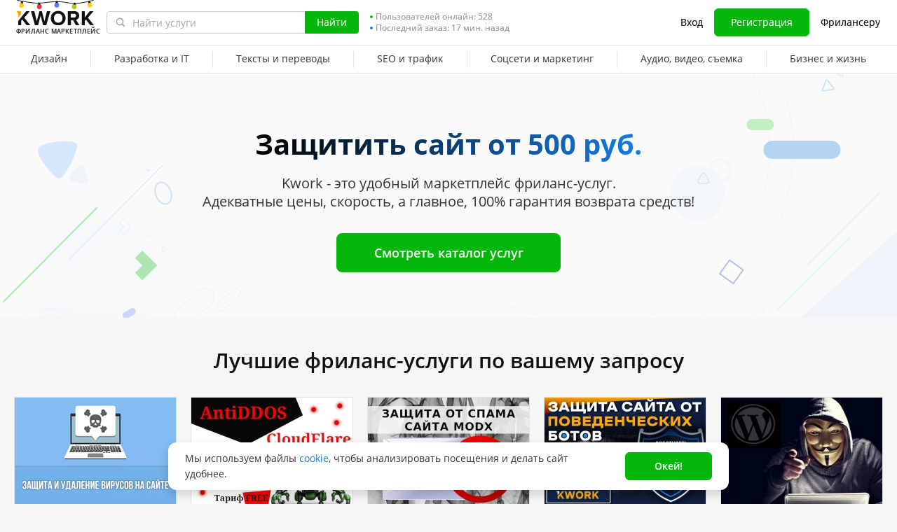

--- FILE ---
content_type: text/css
request_url: https://cdn-edge.kwork.ru/css/dist/index-buyer_6f0598ed1a7eff8d.css?ver=24_cors
body_size: 10434
content:
@font-face{font-family:swiper-icons;font-style:normal;font-weight:400;src:url("data:application/font-woff;charset=utf-8;base64, [base64]//wADZ2x5ZgAAAywAAADMAAAD2MHtryVoZWFkAAABbAAAADAAAAA2E2+eoWhoZWEAAAGcAAAAHwAAACQC9gDzaG10eAAAAigAAAAZAAAArgJkABFsb2NhAAAC0AAAAFoAAABaFQAUGG1heHAAAAG8AAAAHwAAACAAcABAbmFtZQAAA/gAAAE5AAACXvFdBwlwb3N0AAAFNAAAAGIAAACE5s74hXjaY2BkYGAAYpf5Hu/j+W2+MnAzMYDAzaX6QjD6/4//Bxj5GA8AuRwMYGkAPywL13jaY2BkYGA88P8Agx4j+/8fQDYfA1AEBWgDAIB2BOoAeNpjYGRgYNBh4GdgYgABEMnIABJzYNADCQAACWgAsQB42mNgYfzCOIGBlYGB0YcxjYGBwR1Kf2WQZGhhYGBiYGVmgAFGBiQQkOaawtDAoMBQxXjg/wEGPcYDDA4wNUA2CCgwsAAAO4EL6gAAeNpj2M0gyAACqxgGNWBkZ2D4/wMA+xkDdgAAAHjaY2BgYGaAYBkGRgYQiAHyGMF8FgYHIM3DwMHABGQrMOgyWDLEM1T9/w8UBfEMgLzE////P/5//f/V/xv+r4eaAAeMbAxwIUYmIMHEgKYAYjUcsDAwsLKxc3BycfPw8jEQA/[base64]/uznmfPFBNODM2K7MTQ45YEAZqGP81AmGGcF3iPqOop0r1SPTaTbVkfUe4HXj97wYE+yNwWYxwWu4v1ugWHgo3S1XdZEVqWM7ET0cfnLGxWfkgR42o2PvWrDMBSFj/IHLaF0zKjRgdiVMwScNRAoWUoH78Y2icB/yIY09An6AH2Bdu/UB+yxopYshQiEvnvu0dURgDt8QeC8PDw7Fpji3fEA4z/PEJ6YOB5hKh4dj3EvXhxPqH/SKUY3rJ7srZ4FZnh1PMAtPhwP6fl2PMJMPDgeQ4rY8YT6Gzao0eAEA409DuggmTnFnOcSCiEiLMgxCiTI6Cq5DZUd3Qmp10vO0LaLTd2cjN4fOumlc7lUYbSQcZFkutRG7g6JKZKy0RmdLY680CDnEJ+UMkpFFe1RN7nxdVpXrC4aTtnaurOnYercZg2YVmLN/d/gczfEimrE/fs/bOuq29Zmn8tloORaXgZgGa78yO9/cnXm2BpaGvq25Dv9S4E9+5SIc9PqupJKhYFSSl47+Qcr1mYNAAAAeNptw0cKwkAAAMDZJA8Q7OUJvkLsPfZ6zFVERPy8qHh2YER+3i/BP83vIBLLySsoKimrqKqpa2hp6+jq6RsYGhmbmJqZSy0sraxtbO3sHRydnEMU4uR6yx7JJXveP7WrDycAAAAAAAH//wACeNpjYGRgYOABYhkgZgJCZgZNBkYGLQZtIJsFLMYAAAw3ALgAeNolizEKgDAQBCchRbC2sFER0YD6qVQiBCv/H9ezGI6Z5XBAw8CBK/m5iQQVauVbXLnOrMZv2oLdKFa8Pjuru2hJzGabmOSLzNMzvutpB3N42mNgZGBg4GKQYzBhYMxJLMlj4GBgAYow/P/PAJJhLM6sSoWKfWCAAwDAjgbRAAB42mNgYGBkAIIbCZo5IPrmUn0hGA0AO8EFTQAA") format("woff")}:root{--swiper-theme-color:#007aff}.swiper{list-style:none;margin-left:auto;margin-right:auto;overflow:hidden;padding:0;position:relative;z-index:1}.swiper-vertical>.swiper-wrapper{-webkit-box-orient:vertical;-webkit-box-direction:normal;-ms-flex-direction:column;flex-direction:column}.swiper-wrapper{-webkit-box-sizing:content-box;box-sizing:content-box;display:-webkit-box;display:-ms-flexbox;display:flex;height:100%;position:relative;-webkit-transition-property:-webkit-transform;transition-property:-webkit-transform;transition-property:transform;transition-property:transform,-webkit-transform;width:100%;z-index:1}.swiper-android .swiper-slide,.swiper-wrapper{-webkit-transform:translateZ(0);transform:translateZ(0)}.swiper-pointer-events{-ms-touch-action:pan-y;touch-action:pan-y}.swiper-pointer-events.swiper-vertical{-ms-touch-action:pan-x;touch-action:pan-x}.swiper-slide{-ms-flex-negative:0;flex-shrink:0;height:100%;position:relative;-webkit-transition-property:-webkit-transform;transition-property:-webkit-transform;transition-property:transform;transition-property:transform,-webkit-transform;width:100%}.swiper-slide-invisible-blank{visibility:hidden}.swiper-autoheight,.swiper-autoheight .swiper-slide{height:auto}.swiper-autoheight .swiper-wrapper{-webkit-box-align:start;-ms-flex-align:start;align-items:flex-start;-webkit-transition-property:height,-webkit-transform;transition-property:height,-webkit-transform;transition-property:transform,height;transition-property:transform,height,-webkit-transform}.swiper-backface-hidden .swiper-slide{-webkit-backface-visibility:hidden;backface-visibility:hidden;-webkit-transform:translateZ(0);transform:translateZ(0)}.swiper-3d,.swiper-3d.swiper-css-mode .swiper-wrapper{-webkit-perspective:1200px;perspective:1200px}.swiper-3d .swiper-cube-shadow,.swiper-3d .swiper-slide,.swiper-3d .swiper-slide-shadow,.swiper-3d .swiper-slide-shadow-bottom,.swiper-3d .swiper-slide-shadow-left,.swiper-3d .swiper-slide-shadow-right,.swiper-3d .swiper-slide-shadow-top,.swiper-3d .swiper-wrapper{-webkit-transform-style:preserve-3d;transform-style:preserve-3d}.swiper-3d .swiper-slide-shadow,.swiper-3d .swiper-slide-shadow-bottom,.swiper-3d .swiper-slide-shadow-left,.swiper-3d .swiper-slide-shadow-right,.swiper-3d .swiper-slide-shadow-top{height:100%;left:0;pointer-events:none;position:absolute;top:0;width:100%;z-index:10}.swiper-3d .swiper-slide-shadow{background:rgba(0,0,0,.15)}.swiper-3d .swiper-slide-shadow-left{background-image:-webkit-gradient(linear,right top,left top,from(rgba(0,0,0,.5)),to(rgba(0,0,0,0)));background-image:linear-gradient(270deg,rgba(0,0,0,.5),rgba(0,0,0,0))}.swiper-3d .swiper-slide-shadow-right{background-image:-webkit-gradient(linear,left top,right top,from(rgba(0,0,0,.5)),to(rgba(0,0,0,0)));background-image:linear-gradient(90deg,rgba(0,0,0,.5),rgba(0,0,0,0))}.swiper-3d .swiper-slide-shadow-top{background-image:-webkit-gradient(linear,left bottom,left top,from(rgba(0,0,0,.5)),to(rgba(0,0,0,0)));background-image:linear-gradient(0deg,rgba(0,0,0,.5),rgba(0,0,0,0))}.swiper-3d .swiper-slide-shadow-bottom{background-image:-webkit-gradient(linear,left top,left bottom,from(rgba(0,0,0,.5)),to(rgba(0,0,0,0)));background-image:linear-gradient(180deg,rgba(0,0,0,.5),rgba(0,0,0,0))}.swiper-css-mode>.swiper-wrapper{-ms-overflow-style:none;overflow:auto;scrollbar-width:none}.swiper-css-mode>.swiper-wrapper::-webkit-scrollbar{display:none}.swiper-css-mode>.swiper-wrapper>.swiper-slide{scroll-snap-align:start start}.swiper-horizontal.swiper-css-mode>.swiper-wrapper{-ms-scroll-snap-type:x mandatory;scroll-snap-type:x mandatory}.swiper-vertical.swiper-css-mode>.swiper-wrapper{-ms-scroll-snap-type:y mandatory;scroll-snap-type:y mandatory}.swiper-centered>.swiper-wrapper:before{-ms-flex-negative:0;-webkit-box-ordinal-group:10000;-ms-flex-order:9999;content:"";flex-shrink:0;order:9999}.swiper-centered.swiper-horizontal>.swiper-wrapper>.swiper-slide:first-child{-webkit-margin-start:var(--swiper-centered-offset-before);margin-inline-start:var(--swiper-centered-offset-before)}.swiper-centered.swiper-horizontal>.swiper-wrapper:before{height:100%;width:var(--swiper-centered-offset-after)}.swiper-centered.swiper-vertical>.swiper-wrapper>.swiper-slide:first-child{-webkit-margin-before:var(--swiper-centered-offset-before);margin-block-start:var(--swiper-centered-offset-before)}.swiper-centered.swiper-vertical>.swiper-wrapper:before{height:var(--swiper-centered-offset-after);width:100%}.swiper-centered>.swiper-wrapper>.swiper-slide{scroll-snap-align:center center;scroll-snap-stop:always}.rubric-title{font-size:26px;line-height:32px;margin-bottom:15px;text-align:center}@media (max-width:767.98px){.rubric-title{font-size:22px;line-height:20px;margin-top:10px}}.rubric-list{display:-webkit-box;display:-ms-flexbox;display:flex;margin:0 0 0 -40px;overflow:hidden}@media (max-width:1230px){.rubric-list{margin-left:-20px}}@media (max-width:1000px){.rubric-list{margin-left:-10px}}@media (max-width:414px){.rubric-list{margin-left:0}}@media (max-width:767.98px){.rubric-list{-webkit-box-pack:center;-ms-flex-pack:center;-ms-flex-wrap:wrap;flex-wrap:wrap;justify-content:center}}.rubric-item{-webkit-box-sizing:border-box;box-sizing:border-box;margin:0 0 10px 38px;max-width:280px;position:relative;width:calc(25% - 38px)}.rubric-item:last-child{margin-right:0}@media (max-width:767.98px){.rubric-item:nth-child(2n){margin-right:0}}@media (max-width:414.98px){.rubric-item{margin-left:0;max-width:280px;width:100%}}@media (min-width:415px) and (max-width:767.98px){.rubric-item{margin-left:10px;width:calc(50% - 10px)}}@media (min-width:768px) and (max-width:999.98px){.rubric-item{margin-left:10px;width:calc(25% - 10px)}}@media (min-width:1000px) and (max-width:1230.98px){.rubric-item{margin-left:20px;width:calc(25% - 20px)}}.rubric-item:hover .rubric-item__name{color:var(--color-accent-primary-base)}.rubric-item:hover .rubric-item__image{-webkit-filter:brightness(85%);filter:brightness(85%)}.rubric-item__wrap-image{position:relative}.rubric-item__image{background-position:50%;background-repeat:no-repeat;background-size:cover;border-radius:3px;display:block;-webkit-filter:brightness(100%);filter:brightness(100%);margin-bottom:10px;padding-top:53.5%;position:relative;-webkit-transition:all .3s ease-in-out;transition:all .3s ease-in-out;width:100%}.rubric-item__image,.rubric-item__image .thumbnail-img-load{border:1px solid var(--color-grayscale-border);-webkit-box-sizing:border-box;box-sizing:border-box}.rubric-item__image .thumbnail-img-load{border-radius:3px;height:calc(100% + 2px);left:-1px;top:-1px;width:calc(100% + 2px)}.rubric-item__name{color:var(--color-typography-title);display:block;font-size:16px;font-weight:700;margin-bottom:5px;text-align:center}@media (max-width:768px){.rubric-item__name{font-size:13px}}@media (max-width:414.98px){.rubric-item__name{font-size:16px}}.empty-project-wrapper{background:var(--color-grayscale-page-bg-light);border:1px solid #e4e4e4;margin-bottom:16px;padding:10px}@media (max-width:572px){.empty-project-wrapper{text-align:center}}.empty-project-wrapper .kw-button{margin-right:8px}@media (max-width:572px){.empty-project-wrapper .kw-button{display:block;margin:0 0 8px}}.projects-list__table thead tr th{font-weight:700}.custom-search{position:relative}.custom-search input.form-control{line-height:32px;padding:0 55px 0 15px;width:100%}.custom-search .search-button{cursor:pointer;position:absolute;right:0;top:0}.custom-search .clear-button{color:var(--color-grayscale-icon-hover);cursor:pointer;font-size:23px;font-weight:700;position:absolute;right:35px;top:5px}.custom-search .dropdown{background-color:var(--color-typography-white);border:1px solid var(--color-grayscale-field-border);border-radius:3px;-webkit-box-shadow:0 0 10px 2px rgba(0,0,0,.12);box-shadow:0 0 10px 2px rgba(0,0,0,.12);left:0;position:absolute;top:36px;width:100%;z-index:1070}.custom-search .suggestions{font-size:16px;line-height:24px}.custom-search .history,.custom-search .suggestions-header{background-color:var(--color-grayscale-page-bg-default);color:var(--color-typography-support-hover);font-size:11px;line-height:24px;padding:0 10px;text-transform:uppercase}.custom-search .history .clear-history-button,.custom-search .suggestions-header .clear-history-button{cursor:pointer}.custom-search .suggestion{cursor:pointer;font-weight:600;padding:3px 10px}.custom-search .suggestion b{color:var(--color-typography-support-hover);font-weight:400!important}.custom-search .selected{background-color:#eaeaea}.general-search-index{display:-webkit-box;display:-ms-flexbox;display:flex}@media (max-width:767.98px){.general-search-index{-webkit-box-orient:vertical;-webkit-box-direction:normal;-ms-flex-direction:column;flex-direction:column}}.general-search-index:after{background:url(/images/icons/icon-search-index.svg) no-repeat;content:"";height:24px;left:12px;position:absolute;top:11px;width:24px}.general-search-index input.form-control{background:var(--color-grayscale-bg-base);border:1px solid var(--color-grayscale-field-border);border-radius:4px;-webkit-box-shadow:inset 0 4px 9px rgba(0,0,0,.05);box-shadow:inset 0 4px 9px rgba(0,0,0,.05);-webkit-box-sizing:border-box;box-sizing:border-box;color:var(--color-typography-text);font-size:16px;font-weight:400;height:48px;line-height:normal;line-height:24px;max-width:100%;padding:0 40px 0 52px}.general-search-index input.form-control::-webkit-input-placeholder{color:var(--color-typography-tip)}.general-search-index input.form-control::-moz-placeholder{color:var(--color-typography-tip)}.general-search-index input.form-control:-ms-input-placeholder{color:var(--color-typography-tip)}.general-search-index input.form-control::-ms-input-placeholder{color:var(--color-typography-tip)}.general-search-index input.form-control::placeholder{color:var(--color-typography-tip)}@media (min-width:768px){.general-search-index input.form-control{border-radius:4px 0 0 4px}}.general-search-index .search-button{position:static}@media (max-width:767.98px){.general-search-index .search-button{margin-top:8px}}.general-search-index .search-button button.button{background:var(--color-accent-positive-base);border:none;border-radius:4px;color:var(--color-typography-white);cursor:pointer;font-size:16px;font-weight:600;line-height:24px;min-height:48px;min-width:150px;outline:none!important;padding:0;width:100%}.general-search-index .search-button button.button:hover{background:var(--color-accent-positive-base-hover)}@media (min-width:768px){.general-search-index .search-button button.button{border-radius:0 4px 4px 0;min-width:137px;width:137px}}.general-search-index .dropdown{background:var(--color-grayscale-bg-base);border:0;border-radius:0 0 4px 4px;-webkit-box-shadow:0 3px 10px rgba(0,0,0,.06),0 1px 3px rgba(0,0,0,.06);box-shadow:0 3px 10px rgba(0,0,0,.06),0 1px 3px rgba(0,0,0,.06);max-width:100%;overflow:hidden;top:51px;z-index:1039}.general-search-index .clear-button{background:url(/images/icons/icon-close-32.svg) no-repeat;font-size:0;height:32px;left:auto;right:8px;top:8px;width:32px}@media (min-width:768px){.general-search-index .clear-button{right:auto}}.kwork-card-carousel{position:relative;text-align:left}.kwork-card-carousel .kwork-card-item.is-loading{background:var(--color-typography-white) url(/images/kwork-item-preloader.svg) 0 0/contain no-repeat}@media (max-width:767.98px){.kwork-card-carousel .kwork-card-item.is-loading{background:var(--color-typography-white) url(/images/kwork-item-preloader-mobile-left.svg) 0 -5/auto auto no-repeat;height:125.6px!important;width:100%}}@media (max-width:610px){.kwork-card-carousel .kwork-card-item.is-loading{background-image:url(/images/kwork-item-preloader-mobile-left-md.svg)}}@media (max-width:375px){.kwork-card-carousel .kwork-card-item.is-loading{background-image:url(/images/kwork-item-preloader-mobile-left-sm.svg)}}@media (max-width:767.98px){.kwork-card-carousel .kwork-card-item.is-loading:before{background:var(--color-typography-white) url(/images/kwork-item-preloader-mobile-right.svg) 100% -5px no-repeat;content:"";display:block;height:100%;position:absolute;right:0;top:0;width:135px}}@media (max-width:767.98px){.kwork-card-carousel .kwork-card-item.is-loading:after{border-top:2px solid #f5f5f5;content:"";display:block;left:183px;position:absolute;right:12px;top:93px}}@media (max-width:610px){.kwork-card-carousel .kwork-card-item.is-loading:after{left:178px;right:10px}}@media (max-width:375px){.kwork-card-carousel .kwork-card-item.is-loading:after{left:10px;right:9px}}.kwork-carousel{overflow:hidden}.kwork-carousel-title{color:var(--color-typography-title)}.kwork-carousel-list{-webkit-box-sizing:border-box;box-sizing:border-box;overflow:hidden;padding:8px 0 5px;width:100%}@media (max-width:767.98px){.kwork-carousel-list{height:100%;margin-top:0;padding-left:16px}}.kwork-carousel-nav-arrow{-webkit-box-align:center;-ms-flex-align:center;-webkit-box-pack:center;-ms-flex-pack:center;align-items:center;background:var(--color-typography-white);border-radius:50%;-webkit-box-shadow:0 8px 34px rgba(0,0,0,.06),0 1px 6px rgba(0,0,0,.12);box-shadow:0 8px 34px rgba(0,0,0,.06),0 1px 6px rgba(0,0,0,.12);-webkit-box-sizing:border-box;box-sizing:border-box;cursor:pointer;display:-webkit-box;display:-ms-flexbox;display:flex;height:48px;justify-content:center;margin-top:-24px;overflow:hidden;position:absolute;top:50%;width:48px;z-index:21}.kwork-carousel-nav-arrow:hover{background:var(--color-grayscale-page-bg-default)}.kwork-carousel-nav-arrow:focus{outline:none}.kwork-carousel-nav-arrow img{display:block;height:40px;width:40px}@media (max-width:767.98px){.kwork-carousel-nav{display:none!important}}.kwork-carousel-nav-arrow{height:40px;top:calc(50% - 17px);width:40px}.kwork-carousel-nav-arrow--prev{left:-48px}.kwork-carousel-nav-arrow--next{right:-48px;-webkit-transform:rotate(180deg);-ms-transform:rotate(180deg);transform:rotate(180deg)}.kwork-carousel-nav-arrow img{height:32px;width:32px}.kwork-carousel-more{-webkit-box-pack:end;-ms-flex-pack:end;color:var(--color-accent-primary-base);cursor:pointer;display:-webkit-box;display:-ms-flexbox;display:flex;font-size:16px;font-weight:600;justify-content:flex-end;line-height:20px;margin-bottom:4px;text-decoration:none;-webkit-user-select:none;-moz-user-select:none;-ms-user-select:none;user-select:none}.kwork-carousel-more:hover{color:var(--color-accent-primary-base-hover);text-decoration:none}@media (max-width:1349px){.kwork-carousel-more{margin-left:auto;margin-right:auto;max-width:988px}}@media (max-width:1130px){.kwork-carousel-more{max-width:958px}}@media (max-width:1023px){.kwork-carousel-more{max-width:736px}}@media (max-width:880px){.kwork-carousel-more{max-width:484px}}@media (max-width:767.98px){.kwork-carousel-more{margin-bottom:10px;margin-top:10px;max-width:100%;overflow:hidden;padding-left:7px;padding-right:10px}}.kwork-carousel-placeholder{display:-webkit-box;display:-ms-flexbox;display:flex}@media (max-width:767.98px){.kwork-carousel-placeholder{height:224px;margin-top:16px;padding-left:16px}.kwork-carousel-placeholder img+img{margin-left:12px}}@media (min-width:768px){.kwork-carousel-placeholder .kwork-card-item:last-child{margin-right:0}}.kwork-carousel .kwork-card-price--zero{opacity:0}.kwork-carousel--big{margin-top:24px}@media (max-width:767.98px){.kwork-carousel--big{margin-top:26px}}.kwork-carousel--big .kwork-carousel-title{font-size:26px;line-height:32px;text-align:center}@media (max-width:767.98px){.kwork-carousel--big .kwork-carousel-title{font-size:20px;line-height:20px}}.kwork-carousel--big .kwork-card-mobile__wrapper{background:var(--color-grayscale-bg-base);-webkit-box-shadow:none;box-shadow:none}@media (max-width:1349px){.kwork-carousel--big .kwork-card-carousel{margin-left:auto;margin-right:auto;max-width:988px}}@media (min-width:1024px) and (max-width:1070.98px){.kwork-carousel--big .kwork-card-carousel{max-width:calc(100% - 72px)}}@media (min-width:1071px) and (max-width:1130px){.kwork-carousel--big .kwork-card-carousel{max-width:958px}}@media (max-width:1023.5px){.kwork-carousel--big .kwork-card-carousel{max-width:736px}}@media (max-width:880px){.kwork-carousel--big .kwork-card-carousel{max-width:484px}}@media (max-width:767.98px){.kwork-carousel--big .kwork-card-carousel{max-width:inherit}}.kwork-carousel--small{padding-top:20px}@media (max-width:767.98px){.kwork-carousel--small{background:var(--color-grayscale-bg-base);margin-top:12px;overflow:hidden;padding:16px 0 13px;width:100%}}.kwork-carousel--small .kwork-carousel-block{margin:0 auto;max-width:1018px}@media (max-width:1018.98px){.kwork-carousel--small .kwork-carousel-block{max-width:788px}}.kwork-carousel--small .kwork-carousel-title{font-size:26px;line-height:30px;margin-bottom:26px}@media (min-width:768px) and (max-width:1019px){.kwork-carousel--small .kwork-carousel-title{text-align:center}}@media (max-width:767.98px){.kwork-carousel--small .kwork-carousel-title{color:var(--color-typography-title);font-size:18px;font-weight:600;line-height:24px;margin:0 16px;padding:5px 0 3px}.kwork-carousel--small .kwork-carousel-list{margin-top:8px}}@media (min-width:1280.1px){.kwork-carousel--small .kwork-card-carousel{width:100%}}@media (min-width:768px){.kwork-carousel--small .kwork-card-carousel .kwork-card-item{height:280px}}@media (-webkit-min-device-pixel-ratio:1.5),(min-resolution:144dpi){.kwork-carousel--small .kwork-card-carousel .kwork-card-item{height:284px}}@media (min-width:768px){.kwork-carousel--small .kwork-card-carousel .kwork-card-item__title a{-webkit-box-sizing:border-box;box-sizing:border-box;font-size:13px;height:63px;max-height:63px;min-height:63px}.kwork-carousel--small .kwork-card-carousel .kwork-card-item__title a:after{width:90px}}@media (min-width:768px){.kwork-carousel--small .kwork-card-carousel .kwork-card-item__username{width:93px}.kwork-carousel--small .kwork-card-carousel .kwork-card-item__badge{top:177px}}.kwork-carousel--small .kwork-card-carousel .kwork-card-item__user-level{font-size:9px;line-height:140%}.kwork-carousel--small .kwork-card-carousel .kwork-card-item__left{height:124px;min-height:124px}@media (min-width:768px){.kwork-carousel--small .kwork-carousel-placeholder .kwork-card-item{height:261px;width:188px}}.kwork-carousel--small .kwork-carousel-nav-arrow{height:30px;top:calc(50% - 15px);width:30px}.kwork-carousel--small .kwork-carousel-nav-arrow--prev{left:-33px}.kwork-carousel--small .kwork-carousel-nav-arrow--next{right:-33px}.kwork-carousel--small .kwork-carousel-nav-arrow img{height:22px;width:22px}@media (min-width:1019px) and (max-width:1130px){.kwork-carousel--small:not(.kwork-carousel--recommend-kwork) .kwork-carousel-block{max-width:calc(100% - 100px)}}@media (min-width:768px) and (max-width:899px){.kwork-carousel--small:not(.kwork-carousel--recommend-kwork) .kwork-carousel-block{max-width:588px}}.kwork-carousel--small:not(.kwork-carousel--recommend-kwork) .kwork-card-item.kwork-card-item--update .kwork-card-item__info--volume{margin:1px 0 0}@media (min-width:1019px) and (max-width:1100px){.kwork-carousel--small:not(.kwork-carousel--recommend-kwork) .kwork-card-item__left{height:114px}.kwork-carousel--small:not(.kwork-carousel--recommend-kwork) .kwork-card-item__username{max-width:calc(100% - 76px)}}@media (min-width:1019px) and (max-width:1100px){.kwork-carousel--small:not(.kwork-carousel--recommend-kwork) .kwork-carousel-placeholder .kwork-card-item{height:251px}}.kwork-carousel--small .p-blackfriday-price-actual{display:none!important}.kwork-carousel--small .p-blackfriday-price-discount,.p-blackfriday-kwork-view .kwork-carousel--small .p-blackfriday-price-discount{margin-left:auto!important;margin-right:0!important}@media (max-width:767.98px){.kwork-carousel--other-kwork{margin-bottom:6px}}@media (min-width:768px){.kwork-carousel--other-kwork{background:var(--color-grayscale-page-bg-light)}.kwork-carousel--recommend-kwork .kwork-carousel-block{margin:-1px 36px -25px;width:588px}.kwork-carousel--recommend-kwork .kwork-carousel-title{font-size:22px;line-height:27px;margin-bottom:13px;text-align:left}}.kwork-card-item{overflow:hidden}@media (min-width:768px){.kwork-card-item .cusongsblock__panel{min-height:24px;position:relative}}@media (max-width:375.98px){.kwork-card-item .cusongsblock__panel{margin-bottom:10px}}@media (min-width:768px){.kwork-card-item .userdata>.otherdetails{position:absolute}}.kwork-card-item .price-wrap{line-height:22px}.kwork-card-item .price-group .price-wrap{line-height:16px}.kwork-card-item .price-group .price-th{line-height:10px;-webkit-transform-origin:center right;-ms-transform-origin:center right;transform-origin:center right}.kwork-card-item .kwcard-ppreview__audio-button,.kwork-card-item .kwcard-ppreview__video-button{background:rgba(0,0,0,.3) url(/images/icons/video-controls.svg) no-repeat 0 0;height:40px;left:50%;margin-top:-2px;opacity:.8;right:auto;top:50%;-webkit-transform:translate(-50%,-50%);-ms-transform:translate(-50%,-50%);transform:translate(-50%,-50%);-webkit-transition:none!important;transition:none!important;width:40px}.kwork-card-item .kwcard-ppreview__audio-button--left,.kwork-card-item .kwcard-ppreview__video-button--left{background:none!important;bottom:7px;height:32px;left:8px;margin:0;opacity:1;top:auto;-webkit-transform:none;-ms-transform:none;transform:none;width:32px}.kwork-card-item .kwcard-ppreview__audio-button--left:before,.kwork-card-item .kwcard-ppreview__video-button--left:before{border:2px solid hsla(0,0%,100%,.2);border-radius:100%;-webkit-box-sizing:border-box;box-sizing:border-box;content:"";display:block;height:32px;left:0;position:absolute;top:0;-webkit-transition:background-color .2s;transition:background-color .2s;width:32px;z-index:-1}.kwork-card-item .kwcard-ppreview__audio-button--left:hover:before,.kwork-card-item .kwcard-ppreview__video-button--left:hover:before{background-color:rgba(0,0,0,.3)}.kwork-card-item .kwcard-ppreview__audio-button--left svg,.kwork-card-item .kwcard-ppreview__video-button--left svg{height:32px;pointer-events:none;position:relative;width:32px;z-index:-1}.kwork-card-item .kwcard-ppreview__audio-button--left .kwcard-ppreview__video-button-playback,.kwork-card-item .kwcard-ppreview__video-button--left .kwcard-ppreview__video-button-playback{left:0;position:absolute;top:0}.kwork-card-item .kwcard-ppreview__audio-button--left .kwcard-ppreview__video-button-progress,.kwork-card-item .kwcard-ppreview__video-button--left .kwcard-ppreview__video-button-progress{stroke-dasharray:0,100}.kwork-card-item .kwcard-ppreview__audio-button-playback,.kwork-card-item .kwcard-ppreview__video-button-playback{right:0;top:0}.kwork-card-item .kwcard-ppreview__audio-button-progress,.kwork-card-item .kwcard-ppreview__video-button-progress{stroke-width:4;stroke-dasharray:135,135}.kwork-card-item .kwcard-ppreview__audio-button:hover,.kwork-card-item .kwcard-ppreview__video-button:hover{background-color:rgba(0,0,0,.5);background-position:-40px 0;opacity:1}.kwork-card-item .kwcard-ppreview__audio-button.__playing,.kwork-card-item .kwcard-ppreview__video-button.__playing{background-position:-80px 0}.kwork-card-item .kwcard-ppreview__audio-button.__playing:hover,.kwork-card-item .kwcard-ppreview__video-button.__playing:hover{background-position:-120px 0}.kwork-card-item__user-link-wrap{-webkit-box-flex:1;-ms-flex:1 1 100%;flex:1 1 100%;padding-left:8px;position:relative}.kwork-card-item__user-link-wrap a{margin-left:0!important}.kwork-card-item__user-level{-webkit-box-align:center;-ms-flex-align:center;align-items:center;color:#284553;display:-webkit-inline-box;display:-ms-inline-flexbox;display:inline-flex;font-family:Montserrat,sans-serif;font-size:10px;font-weight:600;letter-spacing:.1px;line-height:14px;margin-top:0;overflow:hidden;text-transform:uppercase;white-space:nowrap}@media (max-width:767.98px){.kwork-card-item__user-level{font-size:10px;font-weight:600;line-height:14px}}.kwork-card-item__user-level-icon{height:14px;margin-right:4px;margin-top:-2px;width:14px}@media (min-width:768px){.kwork-card-item__user-level--light{background:var(--color-typography-white);bottom:-2px;left:0;line-height:20px!important;position:absolute;right:auto;top:auto}.en-lang .kwork-card-item__user-level--light{bottom:-4px}}.kwork-card-item__user-level-wrap{height:18px}@media (max-width:375.98px){.kwork-card-item__user-level-wrap{top:37px}}@media (min-width:376px) and (max-width:767.98px){.kwork-card-item__user-level-wrap{top:47px}}@media (max-width:767.98px){.kwork-card-item__user-level-wrap{background:var(--color-typography-white);left:0;position:absolute;width:100%}.kwork-carousel .kwork-card-item__user-level-wrap{background:var(--color-typography-white);bottom:auto;left:8px;overflow:hidden;position:absolute;right:0;top:160px;width:calc(100% - 16px)}}@media (max-width:767.98px){.kwork-carousel .kwork-card-item__user-level-wrap:after{background:-webkit-gradient(linear,left top,right top,from(rgba(var(--color-typography-white-rgb),0)),color-stop(70%,var(--color-typography-white)),to(var(--color-typography-white)));background:linear-gradient(to right,rgba(var(--color-typography-white-rgb),0) 0,var(--color-typography-white) 70%,var(--color-typography-white) 100%);bottom:0;content:"";position:absolute;right:0;top:0;width:4em}}@media (max-width:767.98px){.landing-category__statistics--seo .kwork-card-item__user-level-wrap{top:34px}}.kwork-card-item__user-level-wrap--1 .kwork-card-item__user-level-icon{background:url(/images/kwork/user-level-rising-talent.svg?ver=1) no-repeat}.kwork-card-item__user-level-wrap--2 .kwork-card-item__user-level-icon{background:url(/images/kwork/user-level-top-rated.svg?ver=1) no-repeat}.kwork-card-item__user-level-wrap--3 .kwork-card-item__user-level-icon{background:url(/images/kwork/user-level-top-rated-plus.svg?ver=1) no-repeat}.kwork-card-item__rating{-webkit-box-align:center;-ms-flex-align:center;align-items:center;display:-webkit-box;display:-ms-flexbox;display:flex;font-size:14px;line-height:22px;margin-left:auto;white-space:nowrap}@media (max-width:767.98px){.kwork-card-item__rating{-webkit-box-pack:end;-ms-flex-pack:end;justify-content:flex-end;margin-top:-2px}}@media (min-width:768px){.kwork-card-item__rating{background-color:var(--color-grayscale-bg-base);position:absolute;right:0}}.kwork-card-item__rating:before{background:-webkit-gradient(linear,left top,right top,from(hsla(0,0%,100%,0)),color-stop(70%,#fff),to(#fff));background:linear-gradient(90deg,hsla(0,0%,100%,0) 0,#fff 70%,#fff);content:"";height:100%;left:-45px;position:absolute;top:0;width:45px}.kwork-card-item__rating-star{margin-right:4px}.kwork-card-item__rating-number,.kwork-card-item__rating-star i{color:var(--color-accent-attention-base)}.kwork-card-item__rating-number{font-weight:600}.kwork-card-item__rating-new{font-size:12px}.kwork-card-item__rating-count{color:var(--color-typography-tip);margin-left:4px}@media (max-width:767.98px){.kwork-card-item__rating-count{color:var(--color-grayscale-icon);font-size:12px}}.fox-express--en{border-radius:3px!important;height:18px;letter-spacing:.05em;line-height:1;padding:0;width:102px!important}@media (min-width:768px){.kwork-card-item--stopped .kwork-card-item__user-level{display:none!important}}@media (max-width:767.98px){.kwork-card-item--stopped .kwork-card-item__userdata{padding:5px 10px}}@media only screen and (min-width:375px) and (max-width:767.98px){.kwork-card-item--stopped .userdata .cusongsblock__labels{bottom:auto;height:22px!important;left:0;position:absolute;right:70px;top:-21px}}.kwork-card-item--stopped .cusongsblock__panel,.kwork-card-item--stopped .kwork-card-item__cover a,.kwork-card-item--stopped .kwork-card-item__info,.kwork-card-item--stopped .kwork-card-item__title{opacity:.5}.kwork-card-item__stopped{text-align:center;width:100%}@media (max-width:375.98px){.kwork-card-item__stopped{top:0}}.kwork-card-item__stopped .kw-button{width:100%}@media (max-width:767.98px){.kwork-card-item__stopped .kw-button{height:24px;padding-bottom:4px;padding-top:4px}}@media (max-width:414.98px){.kwork-card-item__stopped .kw-button{font-size:12px}}@media (max-width:375.98px){.kwork-card-item__stopped .kw-button{font-size:14px}}.kwork-card-item__stopped .kw-button--inactive{pointer-events:auto}.kwork-card-item__stopped-mark{background:var(--color-grayscale-bg-dark);border-radius:4px;bottom:8px;color:var(--color-typography-white);cursor:default;font-size:12px;font-weight:600;height:20px;left:9px;line-height:20px;padding:0 8px;position:absolute}@media (max-width:767.98px){.kwork-card-item__stopped-mark{bottom:7px;left:7px}}@media (max-width:375.98px){.kwork-card-item__stopped-mark{font-size:11px;padding:0 6px}}.kwork-card-item__background{position:absolute}.kwork-card-item__custom-volume{color:var(--color-typography-text);font-size:10px;line-height:11px;margin-bottom:2px}.kwork-card-item__left{display:block;position:relative}@media (max-width:375.98px){.kwork-card-item__left{display:inline-block;height:82px;position:absolute;text-align:center;vertical-align:top;width:121px}}@media (min-width:376px) and (max-width:767.98px){.kwork-card-item__left{-webkit-box-flex:1;-webkit-box-orient:vertical;-webkit-box-direction:normal;border:1px solid #ddd;-webkit-box-sizing:border-box;box-sizing:border-box;display:-webkit-box;display:-ms-flexbox;display:flex;-ms-flex:1 0 auto;flex:1 0 auto;-ms-flex-direction:column;flex-direction:column;height:102px;margin:10px;overflow:hidden;width:156px}}@media (min-width:768px){.kwork-card-item__left{border-bottom:1px solid var(--color-grayscale-border);padding-top:66.67%}.kwork-card-item__left .ispinner-container{background-color:var(--color-grayscale-border);height:100%;left:0;position:absolute;top:0;width:100%}}@media (min-width:376px) and (max-width:767.98px){.kwork-card-item__left a{-webkit-box-flex:1;display:-webkit-box;display:-ms-flexbox;display:flex;-ms-flex:1 0 auto;flex:1 0 auto;height:auto}.kwork-card-item__left picture picture{display:-webkit-box;display:-ms-flexbox;display:flex;width:100%}}.kwork-card-item__left img:not(.audio-wavesurfer__icon){display:block;height:auto;position:relative;width:100%}@media (min-width:376px) and (max-width:767.98px){.kwork-card-item__left img:not(.audio-wavesurfer__icon){min-width:auto}}.kwork-card-item__left img:not(.audio-wavesurfer__icon).isHorizontalImg{height:100%;width:auto}.kwork-card-item__cover a{display:block}.kwork-card-item__content{-webkit-box-sizing:border-box;box-sizing:border-box}@media (max-width:375.98px){.kwork-card-item__content{display:inline-block;min-height:123px;padding:0 10px 33px 130px;text-align:left;vertical-align:top;width:100%}}@media (min-width:376px) and (max-width:767.98px){.kwork-card-item__content{-webkit-box-orient:vertical;-webkit-box-direction:normal;display:-webkit-box;display:-ms-flexbox;display:flex;-ms-flex-direction:column;flex-direction:column;min-height:124px;padding:0 10px 0 0;position:static;text-align:left;width:100%}}@media (min-width:768px){.kwork-card-item__content{height:137px;padding:7px 9px 0}}@media (max-width:375.98px){.kwork-card-item__content .cusongsblock__panel{margin-bottom:0}}@media (min-width:376px) and (max-width:767.98px){.kwork-card-item__content .cusongsblock__panel{height:16px;margin-bottom:8px;margin-top:auto}}@media (max-width:767.98px){.kwork-card-item__content .cusongsblock__panel{display:block!important;margin-top:0;padding:0;position:static}}.kwork-card-item .kwork-card-item__title{position:relative}@media (max-width:767.98px){.kwork-card-item .kwork-card-item__title{margin-right:20px}}@media (max-width:375.98px){.kwork-card-item .kwork-card-item__title a{font-size:12px;line-height:16px;padding-bottom:8px;padding-top:4px}.kwork-card-item .kwork-card-item__title a span{font-size:12px;line-height:16px}.kwork-card-item .kwork-card-item__title a span.first-letter{max-height:47px;overflow:hidden}}@media (min-width:768px){.kwork-card-item .kwork-card-item__title a{color:var(--color-typography-title);font-size:14px;height:44px;line-height:22px;margin:0;max-height:44px;min-height:44px;padding:0}}.kwork-card-item .kwork-card-item__userdata{border-top:1px solid #e8e8e8}@media (max-width:375.98px){.kwork-card-item .kwork-card-item__userdata{-webkit-box-align:center;-ms-flex-align:center;-webkit-box-pack:justify;-ms-flex-pack:justify;align-items:center;display:-webkit-box;display:-ms-flexbox;display:flex;justify-content:space-between;width:100%}}@media (min-width:376px) and (max-width:767.98px){.kwork-card-item .kwork-card-item__userdata{-webkit-box-align:center;-ms-flex-align:center;align-items:center;display:-webkit-box;display:-ms-flexbox;display:flex;-ms-flex-wrap:nowrap;flex-wrap:nowrap;padding-left:0;padding-right:0;position:relative}}@media (max-width:767.98px){.kwork-card-item .kwork-card-item__userdata .price{-webkit-box-ordinal-group:4;-ms-flex-order:3;-ms-flex-negative:0;flex-shrink:0;order:3;text-align:right}}@media (max-width:375.98px){.kwork-card-item .kwork-card-item__userdata .price{white-space:nowrap!important}}@media (min-width:376px) and (max-width:767.98px){.kwork-card-item__wrapper{-webkit-box-align:center;-ms-flex-align:center;align-items:center;display:-webkit-box;display:-ms-flexbox;display:flex;position:relative}}@media (min-width:376px) and (max-width:575px){.kwork-card-item .userdata .cusongsblock-panel__user-name{width:50px}.is_index .kwork-card-item .userdata .cusongsblock__labels{bottom:auto;height:25px!important;left:75px;min-width:88px;position:absolute;right:auto;top:-21px}}@media (max-width:376px){.is_index .kwork-card-item .userdata .cusongsblock__labels{left:196px;right:auto}}@media (min-width:376px) and (max-width:640px){.kwork-card-item .userdata .cusongsblock__labels{bottom:auto;height:22px!important;left:0;margin:-7px 0 0;position:absolute;right:70px;top:-21px}}@media (max-width:375.98px){.kwork-card-item .userdata .cusongsblock__labels{bottom:auto;height:22px!important;left:126px;margin:-7px 0 0;position:absolute;right:70px;top:-24px}.kwork-card-item .cusongsblock__content img{height:auto!important;min-width:auto!important;width:100%!important}.kwork-card-item .price-group{-ms-flex-negative:0;flex-shrink:0}}@media (max-width:767.98px){.kwork-card-item .userdata:after,.kwork-card-item .userdata:before{content:none}.kwork-card-item .userdata .cusongsblock-panel__user-name{-webkit-box-ordinal-group:1;-ms-flex-order:0;-webkit-box-flex:1;-ms-flex:1 0 auto;flex:1 0 auto;order:0}.kwork-card-item .userdata .cusongsblock-panel__user-name a{width:calc(100% - 12px)}.kwork-card-item .otherdetails{-webkit-box-ordinal-group:3;-ms-flex-order:2;margin-left:auto;order:2}.kwork-card-item .otherdetails>div{top:auto}}.kwork-card-item--seller-level:not(.kwork-card-item--update) .multiline-faded:after{bottom:20px}@media (max-width:767.98px){.kwork-card-item--seller-level .kwork-card-item__title:after{background:-webkit-gradient(linear,left top,right top,from(rgba(var(--color-typography-white-rgb),0)),color-stop(70%,var(--color-typography-white)),to(var(--color-typography-white)));background:linear-gradient(to right,rgba(var(--color-typography-white-rgb),0) 0,var(--color-typography-white) 70%,var(--color-typography-white) 100%);bottom:4px;content:"";height:14px;position:absolute;right:-36px;width:38px}}.kwork-card-item__type-kwork{border-radius:4px;font-size:14px;font-weight:600;left:8px;line-height:22px;padding:5px 0;position:absolute;right:8px;text-align:center;top:8px}.kwork-card-item__type-kwork--1{background:var(--color-grayscale-field-border);border:1px solid var(--color-typography-support)}.kwork-card-item__type-kwork--2{background:var(--color-accent-primary-border-solid);border:1px solid var(--color-accent-primary-base-hover)}.kwork-card-item__type-kwork--3{background:var(--color-accent-attention-border-solid);border:1px solid var(--color-accent-attention-base-hover)}.kwork-card-item__type-kwork--4{background:var(--color-accent-positive-border-solid);border:1px solid var(--color-accent-positive-base-hover)}@media (min-width:768px){.kwork-card-item__userdata{-webkit-box-pack:center;-ms-flex-pack:center;-webkit-box-orient:vertical;-webkit-box-direction:normal;display:-webkit-box;display:-ms-flexbox;display:flex;-ms-flex-direction:column;flex-direction:column;-ms-flex-wrap:wrap;flex-wrap:wrap;height:44px;justify-content:center;margin:0 -9px;padding:0 9px}.kwork-card-item__userdata .dot-user-status{bottom:0;height:9px;top:auto;width:9px}.kwork-card-item__userdata .dot-user-offline{background:var(--color-grayscale-border-hover)}.kwork-card-item{border:1px solid var(--color-grayscale-border);height:auto;padding-bottom:0}.kwork-card-item,.kwork-card-item *{-webkit-box-sizing:border-box;box-sizing:border-box}.kwork-card-item .kwork-card-item__info{-webkit-box-pack:end;-ms-flex-pack:end;display:-webkit-box;display:-ms-flexbox;display:flex;height:41px;justify-content:flex-end;padding:9px 0 0;position:relative}.kwork-card-item .kwork-card-item__info--volume{padding:1px 0 0}.kwork-card-item .kwork-card-item__info-left{-webkit-box-align:center;-ms-flex-align:center;align-items:center;display:-webkit-box;display:-ms-flexbox;display:flex;height:24px;left:0;position:absolute;top:9px}}@media (min-width:768px) and (min-width:768px){.kwork-card-item .kwork-card-item__info-left--cashless-top-badge{top:16px}}@media (min-width:768px){.kwork-card-item .kwork-card-item__info-price{background:var(--color-typography-white);position:relative;z-index:11}.kwork-card-item .kwork-card-item__info-price:before{background:-webkit-gradient(linear,left top,right top,from(hsla(0,0%,100%,0)),color-stop(70%,#fff),to(#fff));background:linear-gradient(90deg,hsla(0,0%,100%,0) 0,#fff 70%,#fff);content:"";height:100%;left:-20px;position:absolute;top:0;width:20px;z-index:11}}@media (min-width:768px){.kwork-card-item .kwork-card-item__badge{margin-right:4px;margin-top:0;padding-left:0!important;position:static}.kwork-card-item .kwork-card-item__badge-inner{display:block;padding:0}.kwork-card-item .kwork-card-item__badge .fox-express{border-radius:2px!important;float:none;font-size:10px;font-weight:700;height:auto;letter-spacing:.04em;line-height:16px;margin:0;padding:0 5px;width:auto!important}.kwork-card-item .kwork-card-item__username{font-size:12px;line-height:16px}.kwork-card-item .kwork-card-item__username a{color:var(--color-typography-title);font-size:12px;line-height:16px;margin-top:1px;width:130px}.kwork-card-item .kwork-card-item__user-level{bottom:0;height:18px;margin-top:2px}}.kwork-card-item .price{color:var(--color-accent-positive-base)}@media (min-width:768px){.kwork-card-item .price{font-size:18px;line-height:24px}}@media (min-width:768px){.kwork-card-item .price-wrap span:not(.price-label-en){font-size:18px;line-height:24px}.kwork-card-item .price-wrap span:not(.price-label-en) .rouble{font-size:18px}}.kwork-card-item .price-group{color:var(--color-typography-text)}.kwork-card-item .price-group .price--main{margin-bottom:0}.kwork-card-item .p-blackfriday-price-wrap{-webkit-box-align:center;-ms-flex-align:center;-webkit-box-orient:vertical;-webkit-box-direction:normal;align-items:center;display:-webkit-box;display:-ms-flexbox;display:flex;-ms-flex-direction:column;flex-direction:column;margin-top:-15px}.kwork-card-item .p-blackfriday-price-wrap--en{margin-top:0}@media (max-width:767.98px){.kwork-card-item .p-blackfriday-price-wrap--mobile .p-blackfriday-price-actual{display:none}}.kwork-card-item .p-blackfriday-price-wrap .p-blackfriday-price-actual{margin:0}.kwork-card-item .p-blackfriday-price-wrap .p-blackfriday-price-actual .price-wrap{line-height:normal}.kwork-card-item .p-blackfriday-price-wrap .p-blackfriday-price-actual .price-wrap span:not(.price-label-en){font-size:12px!important;line-height:16px!important}.kwork-card-item .p-blackfriday-price-wrap .p-blackfriday-price-actual .price-wrap span:not(.price-label-en) .rouble{font-size:12px!important;line-height:16px!important}.kwork-card-item .p-blackfriday-price-wrap .p-blackfriday-price-discount{font-size:15px!important;line-height:20px!important}.kwork-card-item .p-blackfriday-price-wrap .p-blackfriday-price-discount .price-wrap{line-height:normal}.kwork-card-item .p-blackfriday-price-wrap .p-blackfriday-price-discount .price-wrap span:not(.price-label-en){font-size:15px!important;line-height:20px!important}.kwork-card-item .p-blackfriday-price-wrap .p-blackfriday-price-discount .price-wrap span:not(.price-label-en) .rouble{font-size:15px!important;line-height:20px!important}@media (min-width:768px){.en-lang .kwork-card-item.kwork-card-item--light:not(.kwork-card--en) .kwork-card-item__info--volume{padding:9px 0 1px}.en-lang .kwork-card-item.kwork-card-item--light:not(.kwork-card--en) .kwork-card-item__info--volume .price{font-size:18px;height:18px;line-height:18px}.en-lang .kwork-card-item.kwork-card-item--light:not(.kwork-card--en) .kwork-card-item__info--volume .price-wrap{font-size:18px;line-height:18px}.en-lang .kwork-card-item.kwork-card-item--light:not(.kwork-card--en) .kwork-card-item__info--volume .price-wrap .price-label{font-size:11.5px;line-height:14px}.en-lang .kwork-card-item.kwork-card-item--light:not(.kwork-card--en) .kwork-card-item__info--volume .price-wrap>span{font-size:18px;line-height:18px}.en-lang .kwork-card-item.kwork-card-item--light:not(.kwork-card--en) .kwork-card-item__info--volume .price-th{line-height:12px;margin-bottom:0}}@media (min-width:768px){.kwork-list-cards .kwork-card-item__content{height:auto;padding:8px 9px 0}.kwork-list-cards .kwork-card-item__title a{font-size:15px;margin-bottom:0;padding-top:0}.kwork-list-cards .kwork-card-item__info{height:50px;padding:13px 0 0}.kwork-list-cards .kwork-card-item__info--volume{padding:2px 0 0}.kwork-list-cards .kwork-card-item__info-left{top:13px}}@media (min-width:768px) and (min-width:768px){.kwork-list-cards .kwork-card-item__info--updated:not(.kwork-card-item__info--volume):not(.kwork-card-item__info--blackfriday){padding-top:22px}.kwork-list-cards .kwork-card-item__info--updated .kwork-card-item__info-left{top:22px}}@media (min-width:768px){.kwork-list-cards .kwork-card-item__userdata{height:67px}.kwork-list-cards .kwork-card-item__username a{width:150px}}.kwork-card-mobile{margin-right:12px;overflow:visible;position:relative;width:154px!important}.kwork-card-mobile .multiline-faded{overflow:initial}.kwork-card-mobile .multiline-faded:after{display:none}.kwork-card-mobile__wrapper{-webkit-box-shadow:0 3px 6px rgba(0,0,0,.16);box-shadow:0 3px 6px rgba(0,0,0,.16);overflow:hidden}.kwork-card-mobile__image a{display:block;position:relative}.kwork-card-mobile__image img{display:block;height:105px;width:100%}.kwork-card-mobile__title{height:48px}.kwork-card-mobile__title-link{color:var(--color-typography-text);display:block;font-size:12px;line-height:16px}.kwork-card-mobile__content{padding:0 8px}.kwork-card-mobile__badge{-webkit-box-align:center;-ms-flex-align:center;align-items:center;display:-webkit-box;display:-ms-flexbox;display:flex;height:20px;margin-top:2px}.kwork-card-mobile__badge img{display:block;height:20px;max-width:100%;width:auto}.kwork-card-mobile__badge img.kwork-card-badge{height:16px}.kwork-card-mobile__badge .fox-express{margin-right:0;margin-top:0}.kwork-card-mobile__badge--cashless-top-badge .kwork-card-mobile__badge-inner{display:-webkit-box;display:-ms-flexbox;display:flex;overflow:hidden;position:relative}.kwork-card-mobile__badge--cashless-top-badge .kwork-card-mobile__badge-inner:after{background:-webkit-gradient(linear,left top,right top,from(hsla(0,0%,100%,0)),color-stop(70%,#fff),to(#fff));background:linear-gradient(90deg,hsla(0,0%,100%,0) 0,#fff 70%,#fff);bottom:0;content:"";display:block;height:100%;margin-right:-8px;position:absolute;right:0;width:16px}.kwork-card-mobile__bottom{-webkit-box-align:center;-ms-flex-align:center;align-items:center;display:-webkit-box;display:-ms-flexbox;display:flex;height:30px;padding-bottom:8px}.kwork-card-mobile__favorites{margin-right:0;margin-top:2px}.kwork-card-mobile__mark{height:24px;margin-top:2px;position:absolute}.kwork-card-mobile__price{color:var(--color-accent-positive-base);font-size:16px;font-weight:600;line-height:24px;margin-left:auto}.kwork-card-mobile__price .rouble{margin-left:2px}.kwork-card-mobile__price.price-group{margin-top:4px}.kwork-card-mobile__price.price-group .price,.kwork-card-mobile__price.price-group .price-th{font-weight:600;line-height:16px}.kwork-card-mobile__price.price-group .price-th{-webkit-box-orient:vertical;-webkit-line-clamp:1;color:var(--color-typography-text);display:-webkit-box;margin-bottom:0;max-width:120px;position:relative;white-space:nowrap}.kwork-card-mobile__price.price-group .price-th:after{background:-webkit-gradient(linear,left top,right top,from(hsla(0,0%,100%,0)),color-stop(70%,var(--color-typography-white)),to(var(--color-typography-white)));background:linear-gradient(to right,hsla(0,0%,100%,0) 0,var(--color-typography-white) 70%,var(--color-typography-white) 100%);bottom:0;content:"";position:absolute;right:-8px;top:0;width:16px}.kwork-card-mobile__blackfriday{padding-right:0;width:90px}.kwork-card-mobile .kwork-card-item__rating{-webkit-box-pack:start;-ms-flex-pack:start;font-size:12px;justify-content:flex-start;line-height:16px;margin-bottom:3px;margin-left:0;margin-top:5px;min-height:16px}.kwork-card-mobile .kwork-card-item__rating:before{content:none}.kwork-card-mobile .kwork-card-item__rating-star{margin-right:2px}.kwork-card-mobile .kwork-card-item__rating-count{font-size:11px;margin-left:2px}.kwork-card-mobile--kwork-page .kwork-card-item__rating-count,.kwork-card-mobile--kwork-page .price-th{font-size:12px}.payer-banner{background:url(/images/index/payer-banner.jpg) top no-repeat;background-size:cover;-webkit-box-sizing:border-box;box-sizing:border-box;min-height:222px;padding:31px 0 27px}@media (-webkit-min-device-pixel-ratio:1.5),(min-resolution:144dpi){.payer-banner{background:url(/images/index/payer-banner@2x.jpg) top no-repeat;background-size:cover}}@media (max-width:767.98px){.payer-banner{min-height:280px;padding-bottom:28px;padding-top:18px}.payer-banner__text{font-weight:400;margin-top:10px}}@media (min-width:768px){.payer-banner h1 br{display:none}}@media (max-width:767.98px){.payer-banner h1{font-size:27px!important;line-height:32px;padding:0}}.payer-banner__search{margin:22px auto 0;max-width:618px}@media (max-width:767.98px){.payer-banner__search{margin-top:24px}}.payer-banner__search-link,.payer-banner__search-sample{color:var(--color-typography-text)}@media (max-width:767.98px){.payer-banner__search-sample{display:none}}.payer-banner__search-link:hover{text-decoration:underline}@media (min-width:768px){.payer-banner__search .general-search-index .dropdown,.payer-banner__search .general-search-index input.form-control{max-width:481px}.payer-banner__search .general-search-index .clear-button{left:441px}}.popular-rubrics__items{display:-webkit-box;display:-ms-flexbox;display:flex;margin-left:-24px}@media (max-width:767.98px){.popular-rubrics__items{-ms-flex-wrap:wrap;flex-wrap:wrap;margin-left:-14px}}.popular-rubrics__item{-webkit-box-sizing:border-box;box-sizing:border-box;margin-bottom:24px;padding-left:24px;width:25%}@media (max-width:767.98px){.popular-rubrics__item{margin-bottom:14px;padding-left:14px;width:50%}}.popular-rubrics__link{border-radius:4px;-webkit-box-sizing:border-box;box-sizing:border-box;display:block;overflow:hidden;position:relative}.popular-rubrics__link:after{background-color:transparent;border-radius:4px;content:"";display:block;height:100%;left:0;position:absolute;top:0;-webkit-transition:.3s;transition:.3s;width:100%}@media (min-width:768px){.popular-rubrics__link .popular-rubrics__name,.popular-rubrics__link img{-webkit-transition:-webkit-transform .3s;transition:-webkit-transform .3s;transition:transform .3s;transition:transform .3s,-webkit-transform .3s}.popular-rubrics__link:hover:after{background-color:rgba(0,0,0,.4)}.popular-rubrics__link:hover img{-webkit-transform:scale(1.05);-ms-transform:scale(1.05);transform:scale(1.05)}.popular-rubrics__link:hover .popular-rubrics__name{-webkit-transform:scale(1.05) translateZ(0);transform:scale(1.05) translateZ(0)}}.popular-rubrics__link img{border-radius:4px;display:block;height:auto;width:100%}@media (max-width:1240px){.popular-rubrics__link img{-webkit-transform:translate(-1px);-ms-transform:translate(-1px);transform:translate(-1px);width:calc(100% + 2px)}}.popular-rubrics__name{-webkit-box-align:end;-ms-flex-align:end;align-items:flex-end;-webkit-backface-visibility:hidden;backface-visibility:hidden;background:-webkit-gradient(linear,left top,left bottom,color-stop(50%,transparent),color-stop(rgba(0,0,0,.6)),to(rgba(0,0,0,.8)));background:linear-gradient(180deg,transparent 50%,rgba(0,0,0,.6),rgba(0,0,0,.8));-webkit-box-sizing:border-box;box-sizing:border-box;color:var(--color-typography-white);display:-webkit-box;display:-ms-flexbox;display:flex;font-size:3.159vw;height:100%;left:0;letter-spacing:.02em;line-height:4.3vw;padding-bottom:1.6vw;padding-left:1.9vw;padding-right:12px;-webkit-perspective:1px;perspective:1px;position:absolute;text-align:left;top:0;-webkit-transition:.3s;transition:.3s;width:100%;will-change:transform;z-index:2}@media (min-width:768px){.popular-rubrics__name{font-size:1.63vw;line-height:2.1vw;padding-bottom:.9vw;padding-left:.9vw;padding-right:12px}}@media (min-width:1025px){.popular-rubrics__name{font-size:19px;line-height:21px}}@media (min-width:1230px){.popular-rubrics__name{font-size:21px;line-height:25px;padding-bottom:12px;padding-left:12px}}@media screen and (max-width:767.98px){.popular-rubrics__name{-webkit-backface-visibility:visible;backface-visibility:visible;will-change:auto}}.stat-count{color:var(--color-accent-positive-base)}.stat-desc{padding-top:8px}.en-lang .stat-desc{text-transform:lowercase}.sys-stats{margin:0 auto;max-width:930px}@media (max-width:767.98px){.sys-stats{height:auto;padding-bottom:20px}}@media (max-width:565px){.sys-stats{height:auto!important}}.sys-stats table{width:100%}@media (max-width:767.98px){.sys-stats table{padding-left:0!important;text-align:center}}@media (max-width:565px){.sys-stats table td{display:block;padding-bottom:10px;text-align:center;width:100%}}@media (max-width:767.98px){.sys-stats td div{display:block;margin-left:0;margin-top:20px}}.audio-wavesurfer{cursor:default;position:relative;z-index:1}.audio-wavesurfer__control{-webkit-box-align:center;-ms-flex-align:center;align-items:center;display:-webkit-box;display:-ms-flexbox;display:flex;height:22px;margin-bottom:8px}.audio-wavesurfer__control-button,.audio-wavesurfer__control-volume{-ms-flex-negative:0;cursor:pointer;display:block;flex-shrink:0;height:20px;-webkit-user-select:none;-moz-user-select:none;-ms-user-select:none;user-select:none;width:20px}.audio-wavesurfer__control-volume{margin-left:36px;position:relative}.audio-wavesurfer__control-volume [type=range]{--range-track-background-percent:calc(6px + var(--val)*(100% - 12px));background:transparent;cursor:pointer;height:24px;left:-6px;margin:0;padding:0;position:absolute;top:-28px;-webkit-transform:rotate(-90deg);-ms-transform:rotate(-90deg);transform:rotate(-90deg);-webkit-user-select:none;-moz-user-select:none;-ms-user-select:none;user-select:none;width:32px;z-index:1}.is-redesign .audio-wavesurfer__control-volume [type=range]{background:rgba(var(--color-grayscale-bg-dark-rgb),.5);border-radius:500px;height:36px;left:-54px;padding:10px 16px 10px 36px;top:-54px;width:132px}.audio-wavesurfer__control-volume [type=range],.audio-wavesurfer__control-volume [type=range]::-webkit-slider-thumb{-webkit-appearance:none;appearance:none}.audio-wavesurfer__control-volume [type=range]::-webkit-slider-runnable-track{background:-webkit-gradient(linear,left top,left bottom,from(var(--color-accent-primary-base)),to(var(--color-accent-primary-base))) 0/var(--range-track-background-percent) 100% no-repeat var(--color-grayscale-page-bg-default);background:linear-gradient(var(--color-accent-primary-base),var(--color-accent-primary-base)) 0/var(--range-track-background-percent) 100% no-repeat var(--color-grayscale-page-bg-default);border:0;border-radius:4px;-webkit-box-shadow:0 0 2px rgba(var(--color-grayscale-bg-dark-rgb),.12),0 1px 4px rgba(var(--color-grayscale-bg-dark),.16);box-shadow:0 0 2px rgba(var(--color-grayscale-bg-dark-rgb),.12),0 1px 4px rgba(var(--color-grayscale-bg-dark),.16);-webkit-box-sizing:border-box;box-sizing:border-box;height:4px;width:32px}.is-redesign .audio-wavesurfer__control-volume [type=range]::-webkit-slider-runnable-track{background:-webkit-gradient(linear,left top,left bottom,from(var(--color-grayscale-bg-base)),to(var(--color-grayscale-bg-base))) 0/var(--range-track-background-percent) 100% no-repeat #d9d9d999;background:linear-gradient(var(--color-grayscale-bg-base),var(--color-grayscale-bg-base)) 0/var(--range-track-background-percent) 100% no-repeat #d9d9d999;border-radius:21px;-webkit-box-shadow:none;box-shadow:none;height:6px;width:80px}.audio-wavesurfer__control-volume [type=range]::-moz-range-track{background:linear-gradient(var(--color-accent-primary-base),var(--color-accent-primary-base)) 0/var(--range-track-background-percent) 100% no-repeat var(--color-grayscale-page-bg-default);border:0;border-radius:4px;box-shadow:0 0 2px rgba(var(--color-grayscale-bg-dark-rgb),.12),0 1px 4px rgba(var(--color-grayscale-bg-dark),.16);box-sizing:border-box;height:4px;width:32px}.is-redesign .audio-wavesurfer__control-volume [type=range]::-moz-range-track{background:linear-gradient(var(--color-grayscale-bg-base),var(--color-grayscale-bg-base)) 0/var(--range-track-background-percent) 100% no-repeat #d9d9d999;border-radius:21px;box-shadow:none;height:6px;width:80px}.audio-wavesurfer__control-volume [type=range]::-ms-track{background:linear-gradient(var(--color-accent-primary-base),var(--color-accent-primary-base)) 0/var(--range-track-background-percent) 100% no-repeat var(--color-grayscale-page-bg-default);border:0;border-radius:4px;box-shadow:0 0 2px rgba(var(--color-grayscale-bg-dark-rgb),.12),0 1px 4px rgba(var(--color-grayscale-bg-dark),.16);box-sizing:border-box;height:4px;width:32px}.is-redesign .audio-wavesurfer__control-volume [type=range]::-ms-track{background:linear-gradient(var(--color-grayscale-bg-base),var(--color-grayscale-bg-base)) 0/var(--range-track-background-percent) 100% no-repeat #d9d9d999;border-radius:21px;box-shadow:none;height:6px;width:80px}.audio-wavesurfer__control-volume [type=range]::-moz-range-progress{background:var(--color-accent-primary-base);height:4px}.is-redesign .audio-wavesurfer__control-volume [type=range]::-moz-range-progress{background:var(--color-grayscale-bg-base);border-radius:21px;box-shadow:0 2px 5px 0 rgba(0,0,0,.04);height:6px}.audio-wavesurfer__control-volume [type=range]::-ms-fill-lower{background:var(--color-accent-primary-base);height:4px}.is-redesign .audio-wavesurfer__control-volume [type=range]::-ms-fill-lower{background:var(--color-grayscale-bg-base);border-radius:21px;box-shadow:0 2px 5px 0 rgba(0,0,0,.04);height:6px}.audio-wavesurfer__control-volume [type=range]::-webkit-slider-thumb{background:var(--color-grayscale-bg-base);border:0;border-radius:50%;-webkit-box-shadow:0 0 4px rgba(var(--color-grayscale-bg-dark-rgb),.16);box-shadow:0 0 4px rgba(var(--color-grayscale-bg-dark-rgb),.16);-webkit-box-sizing:border-box;box-sizing:border-box;height:12px;margin-top:-4px;width:12px}.is-redesign .audio-wavesurfer__control-volume [type=range]::-webkit-slider-thumb{background:var(--color-grayscale-bg-base);-webkit-box-shadow:0 2px 5px 0 rgba(0,0,0,.04);box-shadow:0 2px 5px 0 rgba(0,0,0,.04);height:16px;width:16px}.audio-wavesurfer__control-volume [type=range]::-moz-range-thumb{background:var(--color-grayscale-bg-base);border:0;border-radius:50%;box-shadow:0 0 4px rgba(var(--color-grayscale-bg-dark-rgb),.16);box-sizing:border-box;height:12px;width:12px}.is-redesign .audio-wavesurfer__control-volume [type=range]::-moz-range-thumb{background:var(--color-grayscale-bg-base);box-shadow:0 2px 5px 0 rgba(0,0,0,.04);height:16px;width:16px}.audio-wavesurfer__control-volume [type=range]::-ms-thumb{background:var(--color-grayscale-bg-base);border:0;border-radius:50%;box-shadow:0 0 4px rgba(var(--color-grayscale-bg-dark-rgb),.16);box-sizing:border-box;height:12px;margin-top:0;width:12px}.is-redesign .audio-wavesurfer__control-volume [type=range]::-ms-thumb{background:var(--color-grayscale-bg-base);box-shadow:0 2px 5px 0 rgba(0,0,0,.04);height:16px;width:16px}.audio-wavesurfer__control-volume [type=range]::-ms-tooltip{display:none}.audio-wavesurfer__control-timer{-ms-flex-negative:0;color:var(--color-typography-text);color:var(--color-typography-white);cursor:default;flex-shrink:0;font-size:var(--typography-body-default-regular-font-size);font-style:var(--typography-body-default-regular-font-style);font-weight:var(--typography-body-default-regular-font-weight);line-height:var(--typography-body-default-regular-line-height);margin-left:auto;padding:0;white-space:nowrap}.audio-wavesurfer__icon{display:block;height:20px;width:20px}.audio-wavesurfer__visualization{height:20px}.audio-wavesurfer__visualization--hidden{opacity:0}.audio-wavesurfer--theme-big{-webkit-box-pack:justify;-ms-flex-pack:justify;-webkit-box-align:center;-ms-flex-align:center;align-items:center;bottom:16px;display:-webkit-box;display:-ms-flexbox;display:flex;-ms-flex-wrap:nowrap;flex-wrap:nowrap;justify-content:space-between;left:16px;position:absolute;width:calc(100% - 32px)}.audio-wavesurfer--theme-big .audio-wavesurfer__control{height:40px;margin-bottom:0;width:40px}.audio-wavesurfer--theme-big .audio-wavesurfer__control-button{height:40px;width:40px}.audio-wavesurfer--theme-big .audio-wavesurfer__control-button .audio-wavesurfer__icon{height:40px!important;-webkit-transform:none!important;-ms-transform:none!important;transform:none!important;width:40px}.audio-wavesurfer--theme-big .audio-wavesurfer__control-button .audio-wavesurfer__icon--loader{background-color:var(--color-accent-primary-base);border-radius:50%;position:relative}.audio-wavesurfer--theme-big .audio-wavesurfer__control-button .audio-wavesurfer__icon--loader:before{-webkit-animation:wavesurfer-loader .6s linear 300;animation:wavesurfer-loader .6s linear 300;background:url('data:image/svg+xml;utf8,<svg xmlns="http://www.w3.org/2000/svg" width="46" height="46" fill="none"><g fill-rule="evenodd"><path d="M23 38.333c-8.468 0-15.333-6.865-15.333-15.333S14.532 7.667 23 7.667v4.472c-5.998 0-10.861 4.863-10.861 10.861S17.002 33.861 23 33.861v4.472z" fill="url(%23A)"/><path d="M23 7.667v4.472c5.998 0 10.861 4.863 10.861 10.861S28.998 33.861 23 33.861v4.472c8.468 0 15.333-6.865 15.333-15.333S31.468 7.667 23 7.667z" fill="url(%23B)"/></g><defs><linearGradient id="A" x1="15.333" y1="7.667" x2="15.333" y2="31.625" gradientUnits="userSpaceOnUse"><stop stop-color="%23fff"/><stop offset="1" stop-color="%23fff" stop-opacity=".5"/></linearGradient><linearGradient id="B" x1="30.667" y1="32.583" x2="30.667" y2="7.667" gradientUnits="userSpaceOnUse"><stop stop-color="%23fff" stop-opacity=".5"/><stop offset="1" stop-color="%23fff" stop-opacity="0"/></linearGradient></defs></svg>') 50% no-repeat;bottom:0;content:"";display:block;height:100%;left:0;position:absolute;right:0;top:0;width:100%}@-webkit-keyframes wavesurfer-loader{0%{-webkit-transform:rotate(0deg);transform:rotate(0deg)}to{-webkit-transform:rotate(1turn);transform:rotate(1turn)}}@keyframes wavesurfer-loader{0%{-webkit-transform:rotate(0deg);transform:rotate(0deg)}to{-webkit-transform:rotate(1turn);transform:rotate(1turn)}}.audio-wavesurfer--theme-big .audio-wavesurfer__control-volume{bottom:48px;height:24px;margin-left:0;position:absolute;right:0;width:24px}.audio-wavesurfer--theme-big .audio-wavesurfer__control-volume [type=range]{left:-3px}.is-redesign .audio-wavesurfer--theme-big .audio-wavesurfer__control-volume [type=range]{left:-54px}.audio-wavesurfer--theme-big .audio-wavesurfer__control-timer{bottom:49px;position:absolute;right:40px}@media (max-width:767.98px){.audio-wavesurfer--theme-big .audio-wavesurfer__control-timer{bottom:50px;right:0}}.audio-wavesurfer--theme-big .audio-wavesurfer__icon{height:24px!important;-webkit-transform:none!important;-ms-transform:none!important;transform:none!important;width:24px}.audio-wavesurfer--theme-big .audio-wavesurfer__icon--loader{cursor:default;pointer-events:none;-webkit-user-select:none;-moz-user-select:none;-ms-user-select:none;user-select:none}.audio-wavesurfer--theme-big .audio-wavesurfer__visualization{height:40px;width:calc(100% - 52px)}.audio-wavesurfer--theme-simple .audio-wavesurfer__control{-webkit-box-pack:justify;-ms-flex-pack:justify;height:32px;justify-content:space-between;margin-bottom:0}.audio-wavesurfer--theme-simple .audio-wavesurfer__control-button,.audio-wavesurfer--theme-simple .audio-wavesurfer__control-volume{height:32px;width:32px;z-index:10}.audio-wavesurfer--theme-simple .audio-wavesurfer__control-button:before,.audio-wavesurfer--theme-simple .audio-wavesurfer__control-volume:before{border-radius:100%;-webkit-box-sizing:border-box;box-sizing:border-box;content:"";display:block;height:32px;left:0;position:absolute;top:0;-webkit-transition:background-color .2s;transition:background-color .2s;width:32px;z-index:-1}.audio-wavesurfer--theme-simple .audio-wavesurfer__control-button:hover:before,.audio-wavesurfer--theme-simple .audio-wavesurfer__control-volume:hover:before{background-color:rgba(0,0,0,.3)}.audio-wavesurfer--theme-simple .audio-wavesurfer__control-button:before{border:2px solid hsla(0,0%,100%,.2)}.audio-wavesurfer--theme-simple .audio-wavesurfer__control-button .audio-wavesurfer__icon{height:32px;width:32px}.audio-wavesurfer--theme-simple .audio-wavesurfer__control-button-playback{border-radius:50%;left:0;position:absolute!important;top:0;-webkit-transform:rotate(-90deg);-ms-transform:rotate(-90deg);transform:rotate(-90deg)}.audio-wavesurfer--theme-simple .audio-wavesurfer__control-button-progress{fill:transparent;stroke:var(--color-typography-white);stroke-width:4;stroke-dasharray:0,100;stroke-dashoffset:0;pointer-events:none}.audio-wavesurfer--theme-simple .audio-wavesurfer__control-volume{margin:0;padding:4px;pointer-events:auto}.audio-wavesurfer--theme-simple .audio-wavesurfer__control-volume .audio-wavesurfer__icon{height:24px;width:24px}.audio-wavesurfer--theme-simple .audio-wavesurfer__icon{pointer-events:none;position:relative;z-index:-1}.audio-wavesurfer--theme-simple .audio-wavesurfer__visualization{display:none!important}


--- FILE ---
content_type: text/css
request_url: https://cdn-edge.kwork.ru/css/dist/land_d200ec7f8c899dc1.css?ver=24_cors
body_size: 12305
content:
.stat-count{color:var(--color-accent-positive-base)}.stat-desc{padding-top:8px}.en-lang .stat-desc{text-transform:lowercase}.sys-stats{margin:0 auto;max-width:930px}@media (max-width:767.98px){.sys-stats{height:auto;padding-bottom:20px}}@media (max-width:565px){.sys-stats{height:auto!important}}.sys-stats table{width:100%}@media (max-width:767.98px){.sys-stats table{padding-left:0!important;text-align:center}}@media (max-width:565px){.sys-stats table td{display:block;padding-bottom:10px;text-align:center;width:100%}}@media (max-width:767.98px){.sys-stats td div{display:block;margin-left:0;margin-top:20px}}.portfolio-kwork_image{background-size:cover;display:block;height:433px;width:650px}.portfolio-kwork_mini_review{overflow:hidden;position:relative;text-align:left;width:100%}.portfolio-kwork_mini_review:after{background-color:rgba(55,55,55,.46);content:"";display:block;height:100%;left:0;position:absolute;top:0;width:100%}.sliderImage .portfolio-kwork_mini_review{background:var(--color-typography-white);bottom:0;left:0;position:absolute}.sliderImage .portfolio-kwork_mini_review.hover .hover_inner{opacity:1;-webkit-transition:opacity 0s linear;transition:opacity 0s linear}.sliderImage .portfolio-kwork_mini_review.hover .hover_oneline{opacity:0;-webkit-transition:opacity 0s linear;transition:opacity 0s linear}.sliderImage .portfolio-kwork_mini_review.hover .hover_transition{max-height:400px}.portfolio-kwork_review_username{color:var(--color-typography-white);font-size:13px;line-height:1.3;margin-bottom:2px;margin-left:42px;margin-top:-4px}.portfolio-kwork_mini_review_content{padding:10px 5px 10px 12px;position:relative;z-index:2}.portfolio-kwork_mini_review_content img{float:left;text-indent:-999px}.portfolio-kwork_review_small_text,.portfolio-kwork_review_small_text_worker{color:var(--color-typography-white);font-size:11px;line-height:1.5;margin-left:42px;max-width:610px}.portfolio-kwork_review_small_text_worker{line-height:30px;margin-left:0}.portfolio-kwork_review_small_text_worker img{margin-right:12px}#landpage #compare h3{font-size:30px;font-weight:600;line-height:32px;margin-bottom:60px;text-align:center}#landpage #compare{padding:30px 0 0}#landpage #compare table{font-weight:600;margin:0 auto;max-width:800px;text-align:left;width:100%}#landpage #compare table td{padding:13px 10px;width:37.5%}#landpage #compare table td:first-child{font-weight:700;width:25%}#landpage #compare table thead th{background-color:var(--color-grayscale-border);border-right:1px solid var(--color-grayscale-icon-hover);border-top:1px solid var(--color-grayscale-icon-hover);border-top-left-radius:6px;border-top-right-radius:6px;color:#000;padding:10px 5px;text-align:center}#landpage #compare table thead th:first-child{border-left:1px solid var(--color-grayscale-icon-hover)}#landpage #compare table thead tr th{border-bottom:1px solid #e8e8e8}#landpage #compare table tbody tr td{background-color:var(--color-grayscale-page-bg-light);border-bottom:1px solid #e8e8e8;border-right:1px solid var(--color-grayscale-icon-hover)}#landpage #compare table tbody tr td:first-child{border-left:1px solid var(--color-grayscale-icon-hover)}#landpage #compare table tbody tr:last-child td{border-bottom:1px solid var(--color-grayscale-icon-hover)}#landpage #compare table img{float:left;height:18px;margin-right:10px;margin-top:4px;vertical-align:middle}#landpage #compare table p{display:block;margin-left:29px}.land-footer{background:#505050;color:var(--color-typography-white);margin-top:25px;padding-bottom:40px;padding-top:25px;text-align:left;width:100%}@media (max-width:767.98px){.land-footer{padding-bottom:25px}}.land-footer__info-block{margin-top:21px}.land-footer__info-block ol,.land-footer__info-block ul{margin-left:40px}.land-footer__info-block li{text-indent:5px}.land-footer__info-block p{margin-bottom:8px}@media (max-width:767.98px){.land-footer__info-block{height:115px;overflow:hidden;position:relative}}@media (max-width:767.98px){.land-footer__info-block:before{background:-webkit-gradient(linear,left top,left bottom,from(rgba(80,80,80,0)),to(#505050));background:linear-gradient(180deg,rgba(80,80,80,0) 0,#505050);bottom:0;content:"";display:block;height:70px;left:0;position:absolute;right:0;width:100%}}@media (max-width:767.98px){.land-footer .link_local{border-bottom-color:var(--color-typography-white);color:var(--color-typography-white)}.land-footer .link_local:hover{border-bottom-color:transparent;color:var(--color-typography-white)}.land-footer--fulltext .land-footer__info-block{height:auto}}@media (max-width:767.98px){.land-footer--fulltext .land-footer__info-block:before,.land-footer--fulltext .link_local{display:none}}.land-footer__logo{margin-right:20px;vertical-align:top}@media (max-width:767.98px){.land-footer__logo{display:none}}.land-footer__title{color:var(--color-typography-white);display:inline-block;font-size:22px;line-height:28px;margin-top:-2px}.land-statistics .sys-stats{max-width:800px}.land-statistics .sys-stats tr{-ms-flex-pack:distribute;display:-webkit-box;display:-ms-flexbox;display:flex;-ms-flex-wrap:wrap;flex-wrap:wrap;justify-content:space-around}.land-statistics .sys-stats td{width:auto}@media (max-width:767.98px){#landpage #compare h3{font-size:25px;line-height:normal}#landpage .centerwrap{padding-left:8px;padding-right:8px}#landpage .kw-button--size-56{width:296px}#landpage #compare{padding-top:22px}#landpage #compare h3{margin-bottom:33px!important}.land-compare{list-style:none;margin:0 0 18px;padding:0 0 30px}.land-compare__item-wrapper{background-color:var(--color-typography-white);border:1px solid var(--color-grayscale-border);border-radius:8px;-webkit-box-shadow:0 3px 4px rgba(0,0,0,.04);box-shadow:0 3px 4px rgba(0,0,0,.04);margin:0;padding:0}.land-compare__item-wrapper:not(:last-child){margin-bottom:16px}.land-compare__item{-webkit-box-orient:vertical;-webkit-box-direction:normal;border:0!important;display:-webkit-box;display:-ms-flexbox;display:flex;-ms-flex-direction:column;flex-direction:column}.land-compare__title{-webkit-box-ordinal-group:1;-ms-flex-order:0;color:var(--color-typography-title);font-size:var(--typography-body-default-regular-font-size);font-weight:600;line-height:20px;order:0;padding:5px 5px 6px;text-align:center}.is-redesign .land-compare__title{line-height:var(--typography-body-default-regular-line-height)}.land-compare__content{-webkit-box-align:center;-ms-flex-align:center;align-items:center;-webkit-box-sizing:border-box;box-sizing:border-box;display:-webkit-box;display:-ms-flexbox;display:flex;-ms-flex-wrap:nowrap;flex-wrap:nowrap;min-height:59px;padding:8px 11px}.land-compare__content--kwork{background-color:rgba(var(--color-accent-primary-base-rgb),.06);border-bottom:1px solid var(--color-grayscale-border);border-top:1px solid var(--color-grayscale-border);min-height:64px}.land-compare__content:first-of-type{-webkit-box-ordinal-group:3;-ms-flex-order:2;order:2}.land-compare__content:nth-of-type(2){-webkit-box-ordinal-group:2;-ms-flex-order:1;order:1}.land-compare__dl{color:var(--color-typography-text);font-size:var(--typography-body-default-regular-font-size);font-weight:600;line-height:20px;width:90px}.is-redesign .land-compare__dl,.land-compare__dt{line-height:var(--typography-body-default-regular-line-height)}.land-compare__dt{color:var(--color-typography-text);font-size:var(--typography-body-default-regular-font-size);padding-right:39px;position:relative;width:calc(100% - 110px)}.land-compare__icon{display:block;height:25px;margin-top:-12px;position:absolute;right:0;top:50%;width:24px}.land-compare__icon:before{content:none;display:none}.land-compare__icon:after{background-position:0 0;background-repeat:no-repeat;content:"";display:block;height:25px;width:24px}.land-compare__icon.icon-thumbs-up:after{background-image:url(/images/icons/thumb-up-green.svg)}.land-compare__icon.icon-thumbs-down:after{background-image:url(/images/icons/thumb-down-red.svg)}.land-compare__small-text{font-size:12px;font-weight:400;line-height:16px}.land-compare__item:last-child{border-bottom-width:1px}.land-compare__item:last-child{border-bottom:1px solid var(--color-grayscale-icon-hover)}.land-compare__item:first-child .land-compare__title{border-radius:4px 4px 0 0}.land-compare .slick-dots{bottom:0}.land-compare .slick-dots li{border:1px solid #222;border-radius:50%;-webkit-box-shadow:0 0 1px 1px rgba(0,0,0,.1);box-shadow:0 0 1px 1px rgba(0,0,0,.1);cursor:pointer;display:inline-block;height:10px;margin:0 5px 0 2px;padding:0;position:relative;text-indent:-3000px;width:10px}.land-compare .slick-dots li.slick-active{background:#222}.land-statistics{margin-top:0!important}.land-statistics .stat-count{margin-top:20px!important}.land-statistics .sys-stats td div{margin-top:0}.portfolio-kwork_mini_review_content{padding:5px 5px 10px}.kwork-slider_portfolio{margin-bottom:0}}@media (max-width:666px){.land-statistics .sys-stats td{-webkit-box-sizing:border-box;box-sizing:border-box;width:50%}}@media (max-width:565px){.land-statistics .sys-stats tr{display:block}.land-statistics .sys-stats td{width:100%}}@media (min-width:1231px) and (max-width:1279px){.cusongsblock,.cusongsblock-user{width:calc(20% - 16px)}}@media (min-width:768px) and (max-width:1020px){.cusongs{overflow:hidden}.cusongs .cusongslist{margin-right:-20px}}.landpage__title{color:var(--color-typography-title);font-size:27px;font-weight:600;line-height:32px;margin-bottom:24px;text-align:center}@media (max-width:767.98px){.landpage__title{font-size:22px;line-height:28px;margin-bottom:12px}}.landpage__promo-video{background-color:var(--color-typography-white);margin:25px 0 -25px;padding:32px 0 48px}@media (max-width:767.98px){.landpage__promo-video{margin-top:15px;padding:24px 8px 48px}}.landpage__promo-video .promo-video{margin:0 auto}@media (min-width:768px){.landpage__promo-video .promo-video{height:326px;width:580px}}@media (max-width:767.98px){.landpage__promo-video .promo-video{max-height:326px;max-width:580px}}.landing-page{background-color:var(--color-grayscale-page-bg-default)}.landing-page__container{margin:0 auto;max-width:1240px;padding-left:16px;padding-right:16px}.landing-page__container .centerwrap,.landing-page__container .lg-centerwrap{padding-left:0!important;padding-right:0!important}.landing-page__title{color:#000!important;font:600 27px/37px var(--typography-body-default-regular-font-family),Helvetica,sans-serif!important;margin:0;padding:0;text-align:center}@media (max-width:767.98px){.landing-page__title{font-size:24px!important;line-height:33px!important}}.landing-page__header{background-color:var(--color-grayscale-page-bg-light);overflow:hidden;padding:74px 0 65px;position:relative;text-align:center;z-index:1}@media (max-width:767.98px){.landing-page__header{padding-bottom:33px;padding-top:32px}}.landing-page__header:after,.landing-page__header:before{background-position:0 0;background-repeat:no-repeat;content:"";display:block;height:349px;position:absolute;top:0;width:564px;z-index:2}.landing-page__header:before{background-image:url(/images/land/header-bg-left.svg);left:0}@media (max-width:767.98px){.landing-page__header:before{background-image:url(/images/land/header-bg-left-mobile.svg);height:439px;left:0;top:45px;width:182px}}.landing-page__header:after{background-image:url(/images/land/header-bg-right.svg);right:0}@media (max-width:767.98px){.landing-page__header:after{background:none;content:none;display:none}}.landing-page__header-container{position:relative;z-index:3}.landing-page__header-title{-webkit-text-fill-color:transparent;-webkit-background-clip:text;background-image:-webkit-gradient(linear,left top,right top,from(#000),to(var(--color-accent-primary-base)));background-image:linear-gradient(90deg,#000 0,var(--color-accent-primary-base) 100%);color:#082b4f;display:inline-block;font:700 40px/54px var(--typography-body-default-regular-font-family),Helvetica,sans-serif;margin:0 0 16px;padding:0}@media (max-width:767.98px){.landing-page__header-title{font-size:28px;line-height:38px}}.landing-page__header-text{color:var(--color-typography-text);font-size:20px;line-height:26px;text-align:center}@media (max-width:767.98px){.landing-page__header-text{font-size:var(--typography-body-default-regular-font-size);line-height:var(--typography-body-default-regular-line-height)}}.landing-page__header-button{display:block;margin:32px auto 0;width:320px}@media (max-width:767.98px){.landing-page__header-button{max-width:320px;width:100%!important}}.landing-page__kworks{padding-bottom:34px;padding-top:40px}@media (max-width:767.98px){.landing-page__kworks{padding-top:30px}}.landing-page__kworks-container{padding-left:8px;padding-right:8px}@media (min-width:1021px) and (max-width:1229px){.landing-page__kworks-container{padding-left:0;padding-right:0}}.landing-page__kworks-title{color:var(--color-typography-title);font:600 30px/41px var(--typography-body-default-regular-font-family),Helvetica,sans-serif;margin-bottom:32px;text-align:center}@media (max-width:767.98px){.landing-page__kworks-title{font-size:24px;line-height:33px}}.landing-page__kworks-button{display:block;margin:0 auto;max-width:353px}@media (max-width:767.98px){.landing-page__kworks-button{margin-top:11px;max-width:100%}}@media (min-width:767.98px) and (max-width:1020px){.landing-page__kworks .kwork-card-item__badge{bottom:63px;top:auto}}@media (min-width:768px){.landing-page__kworks .cusongs .cusongslist--1,.landing-page__kworks .cusongs .cusongslist--2{-webkit-box-pack:center;-ms-flex-pack:center;justify-content:center}.landing-page__kworks .cusongs .cusongslist--1 .kwork-card-item:first-child,.landing-page__kworks .cusongs .cusongslist--2 .kwork-card-item:first-child{margin-left:20px}}@media (min-width:768px) and (max-width:1020px){.landing-page__kworks .cusongs .cusongslist--1,.landing-page__kworks .cusongs .cusongslist--2{margin-right:0!important}}@media (min-width:1021px){.landing-page__kworks .cusongs .cusongslist--3{-webkit-box-pack:center;-ms-flex-pack:center;justify-content:center}.landing-page__kworks .cusongs .cusongslist--3 .kwork-card-item:first-child{margin-left:20px}}@media (min-width:1231px){.landing-page__kworks .cusongs .cusongslist--4{-webkit-box-pack:center;-ms-flex-pack:center;justify-content:center}.landing-page__kworks .cusongs .cusongslist--4 .kwork-card-item:first-child{margin-left:20px}}@media (min-width:768px) and (max-width:1020px){.landing-page__kworks .cusongs .cusongslist--4 .kwork-card-item:nth-of-type(3)~.kwork-card-item,.landing-page__kworks .cusongs .cusongslist--5 .kwork-card-item:nth-of-type(3)~.kwork-card-item{display:none!important}}@media (min-width:1021px) and (max-width:1230px){.landing-page__kworks .cusongs .cusongslist--5 .kwork-card-item:nth-of-type(4)~.kwork-card-item,.landing-page__kworks .cusongs .cusongslist--6 .kwork-card-item:nth-of-type(4)~.kwork-card-item,.landing-page__kworks .cusongs .cusongslist--7 .kwork-card-item:nth-of-type(4)~.kwork-card-item{display:none!important}}@media (min-width:1231px){.landing-page__kworks .cusongs .cusongslist--6 .kwork-card-item:nth-of-type(5)~.kwork-card-item,.landing-page__kworks .cusongs .cusongslist--7 .kwork-card-item:nth-of-type(5)~.kwork-card-item,.landing-page__kworks .cusongs .cusongslist--8 .kwork-card-item:nth-of-type(5)~.kwork-card-item,.landing-page__kworks .cusongs .cusongslist--9 .kwork-card-item:nth-of-type(5)~.kwork-card-item{display:none!important}}@media (min-width:768px) and (max-width:1020px){.landing-page__kworks .cusongs .cusongslist--7 .kwork-card-item:nth-of-type(6)~.kwork-card-item,.landing-page__kworks .cusongs .cusongslist--8 .kwork-card-item:nth-of-type(6)~.kwork-card-item{display:none!important}}@media (min-width:1021px) and (max-width:1230px){.landing-page__kworks .cusongs .cusongslist--9 .kwork-card-item:nth-of-type(8)~.kwork-card-item{display:none!important}}@media (min-width:1021px) and (max-width:1230px){.landing-page__kworks .cusongs .cusongslist--10 .kwork-card-item:nth-of-type(10),.landing-page__kworks .cusongs .cusongslist--10 .kwork-card-item:nth-of-type(9){display:none!important}}@media (min-width:768px) and (max-width:1020px){.landing-page__kworks .cusongs .cusongslist--10 .kwork-card-item:nth-of-type(10){display:none!important}}@media (max-width:767.98px){.landing-page__kworks .cusongs .cusongsblock__labels .fox-express{margin-top:5px;padding-bottom:0}}.landing-page__utp{padding-bottom:73px;padding-top:32px}@media (max-width:767.98px){.landing-page__utp{padding-bottom:30px;padding-top:30px;text-align:center}.landing-page__utp-title{display:inline;font-weight:700}}.landing-page__utp-subtitle{font-size:22px;line-height:26px;text-align:center}@media (max-width:1111px){.landing-page__utp-subtitle{color:var(--color-typography-support);font:400 24px/33px var(--typography-body-default-regular-font-family),Helvetica,sans-serif}}@media (max-width:767.98px){.landing-page__utp-subtitle{display:inline;margin-top:0}}.landing-page__utp-list{-webkit-box-pack:center;-ms-flex-pack:center;display:-webkit-box;display:-ms-flexbox;display:flex;justify-content:center;margin-top:94px}@media (max-width:1259px){.landing-page__utp-list{-webkit-box-pack:justify;-ms-flex-pack:justify;justify-content:space-between}}@media (max-width:1111px){.landing-page__utp-list{display:block;margin-top:40px}}@media (max-width:767.98px){.landing-page__utp-list{-webkit-box-pack:start;-ms-flex-pack:start;height:316px!important;justify-content:flex-start;margin-top:24px;overflow:hidden}}.landing-page__utp-item{-ms-flex-negative:0;-webkit-box-sizing:border-box;box-sizing:border-box;flex-shrink:0;margin:0 25px;max-width:380px;padding:0 44px;position:relative;width:33.33%;z-index:1}@media (max-width:1259px){.landing-page__utp-item{margin:0}}@media (max-width:1111px){.landing-page__utp-item{-webkit-box-orient:vertical;-webkit-box-direction:normal;-webkit-box-pack:center;-ms-flex-pack:center;display:-webkit-box;display:-ms-flexbox;display:flex;-ms-flex-direction:column;flex-direction:column;justify-content:center;margin-left:auto;margin-right:auto;max-width:568px;min-height:112px;padding-left:144px;padding-right:0;width:100%}.landing-page__utp-item:not(:first-child){margin-top:40px}}@media (max-width:767.98px){.landing-page__utp-item{display:block;height:316px!important;max-width:100%;min-height:316px;padding:0;text-align:center;width:100%}.landing-page__utp-item:not(:first-child){margin-top:0}}.landing-page__utp-item:before{background-position:0 0;background-repeat:no-repeat;content:"";display:block;position:absolute;z-index:2}@media (max-width:1111px){.landing-page__utp-item:before{background:none!important;content:none!important;display:none!important}}.landing-page__utp-item:first-child:before{background-image:url(/images/land/arrow1.svg);bottom:-57px;height:81px;right:38px;width:194px}.landing-page__utp-item:nth-child(2):before{background-image:url(/images/land/arrow2.svg);height:91px;right:58px;top:-47px;width:228px}.landing-page__utp-item:nth-child(3):before{background-image:url(/images/land/arrow3.svg);bottom:-63px;height:233px;right:0;width:229px}@media (min-width:1112px){.landing-page__utp-item:nth-child(2) .landing-page__utp-item-text{margin-left:auto;margin-right:auto;max-width:260px}}.landing-page__utp-item-icon,.landing-page__utp-item-text,.landing-page__utp-item-title{position:relative;z-index:3}.landing-page__utp-item-icon{-webkit-box-orient:vertical;-webkit-box-direction:normal;-webkit-box-pack:center;-ms-flex-pack:center;-webkit-box-align:center;-ms-flex-align:center;align-items:center;background:-webkit-gradient(linear,left top,left bottom,from(rgba(var(--color-typography-white-rgb),0)),to(rgba(69,126,219,.03))),#fcfcfc;background:linear-gradient(180deg,rgba(var(--color-typography-white-rgb),0) 0,rgba(69,126,219,.03) 100%),#fcfcfc;border:1px solid rgba(var(--color-accent-primary-base-rgb),.32);border-radius:50%;-webkit-box-shadow:0 15.37px 30.75px rgba(69,126,219,.23);box-shadow:0 15.37px 30.75px rgba(69,126,219,.23);-webkit-box-sizing:border-box;box-sizing:border-box;display:-webkit-box;display:-ms-flexbox;display:flex;-ms-flex-direction:column;flex-direction:column;height:112px;justify-content:center;margin:0 auto;width:112px}@media (min-width:768px) and (max-width:1111px){.landing-page__utp-item-icon{left:0;position:absolute;top:0}}.landing-page__utp-item-icon img{display:block;margin:0}.landing-page__utp-item-step{display:none}@media (max-width:767.98px){.landing-page__utp-item-step{color:rgba(var(--color-accent-primary-base-rgb),.32);display:inline-block;font:600 22px/30px var(--typography-body-default-regular-font-family),Helvetica,sans-serif;margin-top:24px;padding:0 34px;position:relative;vertical-align:top}.landing-page__utp-item-step:after,.landing-page__utp-item-step:before{background:url(/images/land/line.svg) no-repeat 0 0;content:"";display:block;height:4px;overflow:hidden;position:absolute;top:13px;width:26px}.landing-page__utp-item-step:before{left:0}.landing-page__utp-item-step:after{right:0;-webkit-transform:scaleX(-1);-ms-transform:scaleX(-1);transform:scaleX(-1)}}.landing-page__utp-item-title{margin:32px 0 12px;text-align:center}@media (max-width:1111px){.landing-page__utp-item-title{font-size:18px;line-height:24px;margin-bottom:8px;margin-top:0;text-align:left}}@media (max-width:767.98px){.landing-page__utp-item-title{margin-bottom:13px;margin-top:8px;text-align:center}}.landing-page__utp-item-text{color:var(--color-typography-text);font-size:var(--typography-body-default-regular-font-size);line-height:var(--typography-body-default-regular-line-height);text-align:center}@media (max-width:1111px){.landing-page__utp-item-text{font-size:var(--typography-body-default-regular-font-size);font-weight:600;line-height:20px;text-align:left}.is-redesign .landing-page__utp-item-text{line-height:var(--typography-body-default-regular-line-height)}}@media (max-width:767.98px){.landing-page__utp-item-text{color:var(--color-typography-support);font-size:12px;line-height:16px;margin-left:auto;margin-right:auto;max-width:278px;text-align:center}}.landing-page__utp .swiper{overflow:hidden;position:relative}.landing-page__utp .swiper:not(.swiper-initialized){overflow:visible}.landing-page__utp .swiper:not(.swiper-initialized) .swiper-wrapper{-webkit-transform:none!important;-ms-transform:none!important;transform:none!important}@media (max-width:1111px){.landing-page__utp .swiper:not(.swiper-initialized) .swiper-wrapper{display:block}}.landing-page__utp .swiper:not(.swiper-initialized) .swiper-wrapper .swiper-slide{height:auto;width:33.33%}@media (max-width:1111px){.landing-page__utp .swiper:not(.swiper-initialized) .swiper-wrapper .swiper-slide{max-width:568px;width:100%}}.landing-page__utp .swiper:not(.swiper-initialized) .swiper-pagination{display:none!important}.landing-page__utp .swiper.swiper-initialized .landing-page__utp-list{overflow:visible}.landing-page__utp .swiper.swiper-initialized .swiper-pagination{bottom:-5px;left:0;right:0}.landing-page__utp .swiper.swiper-initialized .swiper-pagination .swiper-pagination-bullet{background:rgba(var(--color-accent-primary-base-rgb),.32);margin-left:8px;margin-right:8px;opacity:1}.landing-page__utp .swiper.swiper-initialized .swiper-pagination .swiper-pagination-bullet-active{background:var(--color-accent-primary-base-hover)}.landing-page__portfolio{margin:0 auto;padding:32px 0 61px;position:relative}.landing-page__portfolio,.landing-page__portfolio *{-webkit-box-sizing:border-box;box-sizing:border-box}.landing-page__portfolio-container{max-width:1160px;padding-left:23px;padding-right:23px;position:relative}@media (max-width:1199px){.landing-page__portfolio-container{width:784px}}@media (max-width:799px){.landing-page__portfolio-container{padding-left:8px;padding-right:8px;width:auto}}.landing-page__portfolio-slider{margin-top:48px}.landing-page__portfolio-slider--center .swiper-wrapper{-webkit-box-pack:center;-ms-flex-pack:center;justify-content:center}.landing-page__portfolio-slider--center .swiper-wrapper .swiper-slide:last-child{margin-right:0!important}.landing-page__portfolio-list{display:-webkit-box;display:-ms-flexbox;display:flex;-ms-flex-wrap:nowrap;flex-wrap:nowrap}.landing-page__portfolio-item{-ms-flex-negative:0;background-color:var(--color-typography-white);border:1px solid var(--color-grayscale-border);border-radius:12px;-webkit-box-sizing:border-box;box-sizing:border-box;flex-shrink:0;height:384px!important;margin-right:14px;overflow:hidden;padding:12px 12px 0;width:362px!important}.landing-page__portfolio-item-header{-webkit-box-align:center;-ms-flex-align:center;align-items:center;color:var(--color-typography-title);display:-webkit-box;display:-ms-flexbox;display:flex;-ms-flex-wrap:nowrap;flex-wrap:nowrap;font-size:16px;font-weight:600;line-height:24px;overflow:hidden;text-overflow:ellipsis;white-space:nowrap}.landing-page__portfolio-item-header>span{margin-right:4px}.landing-page__portfolio-item-header>span+a{color:var(--color-accent-primary-base);text-decoration:none!important}.landing-page__portfolio-item-header>span+a:hover{color:var(--color-accent-primary-base-hover)}.landing-page__portfolio-item-avatar{background-color:var(--color-grayscale-page-bg-default);border:1px solid #f7f7f7;border-radius:50%;display:block;height:30px;margin-right:8px;overflow:hidden;width:30px}.landing-page__portfolio-item-avatar .user-avatar{width:28px}.landing-page__portfolio-item-avatar .user-avatar>span.user-avatar__default{font-size:14px;line-height:20}.landing-page__portfolio-item-avatar .user-avatar>span img{display:block}.landing-page__portfolio-item-image{background-color:var(--color-grayscale-page-bg-default);display:block;height:240px;margin:12px -12px 0;overflow:hidden;position:relative;text-decoration:none!important}.landing-page__portfolio-item-image img{display:block;height:100%;margin:0;-o-object-fit:cover;object-fit:cover;width:100%}.landing-page__portfolio-item-image .kwcard-ppreview__audio-wrapper,.landing-page__portfolio-item-image .kwcard-ppreview__video-wrapper{bottom:0;display:block;height:100%;left:0;position:absolute;right:0;top:0;width:100%;z-index:5}.landing-page__portfolio-item-image .kwcard-ppreview__audio-button,.landing-page__portfolio-item-image .kwcard-ppreview__video-button{background:rgba(0,0,0,.3);height:48px;left:50%;margin-top:-2px;opacity:.8;right:auto;top:50%;-webkit-transform:translate(-50%,-50%);-ms-transform:translate(-50%,-50%);transform:translate(-50%,-50%);-webkit-transition:background-color .3s ease,opacity .3s ease;transition:background-color .3s ease,opacity .3s ease;width:48px}.landing-page__portfolio-item-image .kwcard-ppreview__audio-button:before,.landing-page__portfolio-item-image .kwcard-ppreview__video-button:before{background:url(/images/icons/video-controls.svg) no-repeat 0 0;background-size:192px 48px;content:"";display:block;height:48px;opacity:.8;-webkit-transition:opacity .3s ease;transition:opacity .3s ease;width:48px}.landing-page__portfolio-item-image .kwcard-ppreview__audio-button.__playing:before,.landing-page__portfolio-item-image .kwcard-ppreview__video-button.__playing:before{background-position:-96px 0}.landing-page__portfolio-item-image .kwcard-ppreview__audio-button:hover,.landing-page__portfolio-item-image .kwcard-ppreview__video-button:hover{background-color:rgba(0,0,0,.5);opacity:1}.landing-page__portfolio-item-image .kwcard-ppreview__audio-button:hover:before,.landing-page__portfolio-item-image .kwcard-ppreview__video-button:hover:before{background-position:-48px 0;opacity:1}.landing-page__portfolio-item-image .kwcard-ppreview__audio-button:hover.__playing:before,.landing-page__portfolio-item-image .kwcard-ppreview__video-button:hover.__playing:before{background-position:-144px 0}.landing-page__portfolio-item-image .kwcard-ppreview__audio-wrapper--audio-ready:after{background:-webkit-gradient(linear,left top,left bottom,from(rgba(0,0,0,0)),to(rgba(0,0,0,.9)));background:linear-gradient(180deg,rgba(0,0,0,0),rgba(0,0,0,.9));bottom:0;content:"";display:block;height:160px;left:0;position:absolute;right:0}.landing-page__portfolio-item-image .kwcard-ppreview__audio-wrapper .audio-wavesurfer{bottom:15px;display:block;left:15px;pointer-events:auto;position:absolute;width:calc(100% - 30px)}.landing-page__portfolio-item-image .kwcard-ppreview__audio-button--loading:after{bottom:0;content:"";display:block;height:100%;left:0;position:absolute;right:0;top:0;width:100%}.landing-page__portfolio-item-image .kwcard-ppreview__audio-button--loading:before{display:none}.landing-page__portfolio-item-image .kwcard-ppreview__audio-button--loading:after{-webkit-animation:spin .6s linear 300;animation:spin .6s linear 300;background:url('data:image/svg+xml;utf8,<svg xmlns="http://www.w3.org/2000/svg" width="46" height="46" fill="none"><g fill-rule="evenodd"><path d="M23 38.333c-8.468 0-15.333-6.865-15.333-15.333S14.532 7.667 23 7.667v4.472c-5.998 0-10.861 4.863-10.861 10.861S17.002 33.861 23 33.861v4.472z" fill="url(%23A)"/><path d="M23 7.667v4.472c5.998 0 10.861 4.863 10.861 10.861S28.998 33.861 23 33.861v4.472c8.468 0 15.333-6.865 15.333-15.333S31.468 7.667 23 7.667z" fill="url(%23B)"/></g><defs><linearGradient id="A" x1="15.333" y1="7.667" x2="15.333" y2="31.625" gradientUnits="userSpaceOnUse"><stop stop-color="%23fff"/><stop offset="1" stop-color="%23fff" stop-opacity=".5"/></linearGradient><linearGradient id="B" x1="30.667" y1="32.583" x2="30.667" y2="7.667" gradientUnits="userSpaceOnUse"><stop stop-color="%23fff" stop-opacity=".5"/><stop offset="1" stop-color="%23fff" stop-opacity="0"/></linearGradient></defs></svg>') 50% no-repeat}.landing-page__portfolio-item-review{margin:8px 0 12px}.landing-page__portfolio-item-review .multi-elipsis{-webkit-line-clamp:2;height:44px;margin-bottom:11px;overflow:hidden;padding-bottom:0}.landing-page__portfolio-arrow{-webkit-box-orient:vertical;-webkit-box-direction:normal;-webkit-box-align:center;-ms-flex-align:center;-webkit-box-pack:center;-ms-flex-pack:center;align-items:center;background-color:var(--color-typography-white);border-radius:36px;-webkit-box-shadow:0 8px 34px rgba(0,0,0,.06),0 1px 6px rgba(0,0,0,.12);box-shadow:0 8px 34px rgba(0,0,0,.06),0 1px 6px rgba(0,0,0,.12);cursor:pointer;display:-webkit-box;display:-ms-flexbox;display:flex;-ms-flex-direction:column;flex-direction:column;height:48px;justify-content:center;outline:none!important;position:absolute;top:252px;-webkit-user-select:none;-moz-user-select:none;-ms-user-select:none;user-select:none;width:48px;z-index:5}.landing-page__portfolio-arrow--prev{left:0}.landing-page__portfolio-arrow--next{right:0}.landing-page__portfolio-arrow:hover{background-color:var(--color-grayscale-page-bg-default)}.landing-page__portfolio-arrow img{display:block;margin:0}.landing-page__portfolio .swiper{overflow:hidden;width:1114px}@media (max-width:1199px){.landing-page__portfolio .swiper{width:738px}}.landing-page__portfolio .swiper:not(.swiper-initialized) .swiper-wrapper{overflow:hidden;-webkit-transform:none!important;-ms-transform:none!important;transform:none!important}.landing-page__portfolio .swiper:not(.swiper-initialized)~.landing-page__portfolio-arrow{display:none}.landing-page__portfolio .swiper-button-disabled{display:none!important}.landing-page .sys-stats .stat-count{color:var(--color-accent-positive-base)}.landing-page__cases{padding:40px 0 18px}.landing-page__cases .responses-market{overflow:visible;padding-top:0}.landing-page__cases .responses-market .kw-wrapper{padding:0!important}.landing-page__cases .responses-market__slider{margin-top:0}.landing-page__cases .responses-market__all .kw-button{display:block;margin:0 auto;max-width:353px}@media (max-width:767.98px){.landing-page__cases .responses-market__all .kw-button{max-width:100%}.landing-page .cusongsblock .cusongsblock-panel__user-name .dark-link.oneline-faded.has-badge{width:106px}.scroll-table{overflow-x:scroll}.scroll-table table{min-width:600px}}.compare__performer-text{font-size:10px;font-weight:400;margin-top:-5px}.responses-market{overflow:hidden;padding-top:64px}.responses-market__slider{margin-top:24px;position:relative}@media (min-width:1301px){.responses-market__slider:after,.responses-market__slider:before{content:none}}@media (max-width:1300.98px){.responses-market__slider{margin-left:-14px;margin-right:-14px}}@media (max-width:767.98px){.responses-market__slider{margin-left:-16px;margin-right:-16px}}.responses-market__slider .index-slider-arrow{display:none;margin-top:-36px;z-index:21}@media (min-width:768px) and (max-width:1300.98px){.responses-market__slider .index-slider-arrow{display:-webkit-box;display:-ms-flexbox;display:flex}}.responses-market__slider .index-slider-arrow--prev{left:0}.responses-market__slider .index-slider-arrow--next{right:0}@media (min-width:1301px){.responses-market__items.swiper-wrapper{-webkit-box-align:center;-ms-flex-align:center;-webkit-box-pack:center;-ms-flex-pack:center;align-items:center;display:-webkit-box;display:-ms-flexbox;display:flex;justify-content:center}}.responses-market__items:not(.swiper-wrapper){-webkit-box-align:center;-ms-flex-align:center;-webkit-box-pack:center;-ms-flex-pack:center;align-items:center;display:-webkit-box;display:-ms-flexbox;display:flex;justify-content:center}@media (max-width:767.98px){.responses-market__items{margin-left:0;margin-right:0}.responses-market__items .slick-list{padding-bottom:32px;padding-left:8px;padding-right:8px}}@media (max-width:550px){.responses-market__items .slick-list{padding-left:0;padding-right:0}}.responses-market__item{-webkit-box-align:end;-ms-flex-align:end;-webkit-box-pack:center;-ms-flex-pack:center;align-items:flex-end;-webkit-box-sizing:border-box;box-sizing:border-box;display:-webkit-box!important;display:-ms-flexbox!important;display:flex!important;height:316px!important;justify-content:center;margin-bottom:24px;max-width:254px;width:255px}.responses-market__item:focus{outline:none}@media (max-width:767.98px){.responses-market__item{height:auto!important;margin-bottom:0;max-width:100%;padding:0 16px;width:100%}}.responses-market__inner{-webkit-box-orient:vertical;-webkit-box-direction:normal;-webkit-box-align:center;-ms-flex-align:center;align-items:center;background:-webkit-gradient(linear,left top,left bottom,from(hsla(0,0%,100%,0)),to(rgba(69,126,219,.03))),#fcfcfc;background:linear-gradient(180deg,hsla(0,0%,100%,0),rgba(69,126,219,.03)),#fcfcfc;border:1px solid var(--color-grayscale-border);border-radius:8px;-webkit-box-shadow:0 25px 40px rgba(42,73,172,.05),0 8.35963px 15px rgba(42,73,172,.04),0 2.48888px 5px rgba(42,73,172,.02);box-shadow:0 25px 40px rgba(42,73,172,.05),0 8.35963px 15px rgba(42,73,172,.04),0 2.48888px 5px rgba(42,73,172,.02);-webkit-box-sizing:inherit;box-sizing:inherit;display:-webkit-box;display:-ms-flexbox;display:flex;-ms-flex-direction:column;flex-direction:column;height:308px;padding:24px;position:relative;-webkit-transition:.4s;transition:.4s;width:227px}@media (max-width:767.98px){.responses-market__inner{height:276px;width:100%}}.responses-market__inner:hover{background:-webkit-gradient(linear,left bottom,left top,from(rgba(77,143,250,.04)),to(rgba(77,143,250,.04))),var(--color-typography-white);background:linear-gradient(0deg,rgba(77,143,250,.04),rgba(77,143,250,.04)),var(--color-typography-white);border:1.05178px solid rgba(77,143,250,.28);-webkit-box-shadow:0 27.6694px 44.271px rgba(42,73,172,.07),0 9.25223px 16.6016px rgba(42,73,172,.06),0 2.75463px 5.53387px rgba(42,73,172,.04);box-shadow:0 27.6694px 44.271px rgba(42,73,172,.07),0 9.25223px 16.6016px rgba(42,73,172,.06),0 2.75463px 5.53387px rgba(42,73,172,.04);height:100%}.responses-market__inner:hover .responses-market__more{opacity:1;-webkit-transform:translate(0);-ms-transform:translate(0);transform:translate(0)}.responses-market__inner:hover .responses-market__quote svg{fill:#4d8ffa;fill-opacity:.28}.responses-market__avatar{border:1px solid var(--color-grayscale-border);border-radius:50%;-webkit-box-sizing:border-box;box-sizing:border-box;height:108px;overflow:hidden;width:108px}.responses-market__avatar .user-avatar{height:100%;width:100%}.responses-market__avatar .user-avatar__default{font-size:47px}.responses-market__avatar img{border-radius:50%;display:block;height:100%;-webkit-user-select:none;-moz-user-select:none;-ms-user-select:none;user-select:none;width:100%}.responses-market__name{margin-top:16px;padding:0}@media (max-width:767.98px){.responses-market__name{font-size:var(--typography-body-default-regular-font-size);line-height:20px;margin-top:8px}.is-redesign .responses-market__name{line-height:var(--typography-body-default-regular-line-height)}}.responses-market__divider{height:0;margin-bottom:16px;margin-top:16px;position:relative;width:181px}.responses-market__divider:after{background:url(/images/index/response-divider.svg) no-repeat top;content:"";display:block;height:1px;left:0;position:absolute;top:-1px;width:100%}.responses-market__text{-webkit-line-clamp:2;color:var(--color-typography-text);padding:0}@media (max-width:767.98px){.responses-market__text{font-size:12px;line-height:16px;width:177px}}.responses-market__more{-webkit-box-sizing:border-box;box-sizing:border-box;font-size:var(--typography-body-default-regular-font-size);font-weight:600;line-height:20px;margin:auto auto 0;opacity:0;text-align:center;-webkit-transform:translateY(14px);-ms-transform:translateY(14px);transform:translateY(14px);-webkit-transition:.4s;transition:.4s;width:100%}.is-redesign .responses-market__more{line-height:var(--typography-body-default-regular-line-height)}.responses-market__more a{color:#457edb}@media (max-width:767.98px){.responses-market__more{font-size:12px;line-height:16px;opacity:1;text-align:right;-webkit-transform:translate(0);-ms-transform:translate(0);transform:translate(0)}}.responses-market__more-arrow{display:none!important;height:16px;margin-left:2px;width:16px}@media (max-width:767.98px){.responses-market__more-arrow{display:inline-block!important;vertical-align:middle}}.responses-market__all{font-size:var(--typography-body-default-regular-font-size);font-weight:600;line-height:20px;margin-top:0;text-align:center}.is-redesign .responses-market__all{line-height:var(--typography-body-default-regular-line-height)}@media (max-width:767.98px){.responses-market__all{font-size:12px;line-height:16px;margin-top:16px}}.responses-market__all .kw-link{color:#457edb;position:relative}.responses-market__all .kw-link:after{background-color:#457edb;bottom:0;content:"";display:block;height:1px;left:0;opacity:.4;position:absolute;width:100%}.responses-market__all .kw-link:hover:after{content:none}.responses-market__quote{height:56px;left:9px;position:absolute;top:9px;-webkit-transition:.4s;transition:.4s;width:56px}.responses-market__quote svg{fill:#457edb;fill-opacity:.06;-webkit-transition:.4s;transition:.4s}@media (max-width:550px){.responses-market__quote{height:80px;left:8px;top:8px;width:80px}}@media (min-width:768px){.responses-market-pagination{display:none}}.promo-video{cursor:pointer;overflow:hidden;position:relative}@media (max-width:767.98px){.promo-video{height:auto!important;width:100%!important}.promo-video:before{content:"";display:block;padding-top:56.25%}}.promo-video:hover .promo-video__link{background:var(--color-accent-primary-base)}.promo-video:active .promo-video__link{background:#0069d5}.promo-video__link{-webkit-box-align:center;-ms-flex-align:center;-webkit-box-pack:center;-ms-flex-pack:center;align-items:center;background:rgba(var(--color-typography-title-rgb),.8);border-radius:50%;display:-webkit-box;display:-ms-flexbox;display:flex;height:64px;justify-content:center;left:50%;margin:-32px 0 0 -32px;position:absolute;top:50%;-webkit-transition:background .3s ease;transition:background .3s ease;width:64px}.promo-video__link svg{margin-left:5px;margin-top:-2px}.promo-video img{display:block;height:100%;-o-object-fit:cover;object-fit:cover;width:100%}@media (max-width:767.98px){.promo-video img{bottom:0;left:0;position:absolute;right:0;top:0}}.media-player{bottom:0;display:block;height:100%;left:0;position:absolute;right:0;top:0;width:100%}.media-player-wrapper--audio-ready:after{background:-webkit-gradient(linear,left top,left bottom,from(rgba(0,0,0,0)),to(rgba(0,0,0,.9)));background:linear-gradient(180deg,rgba(0,0,0,0),rgba(0,0,0,.9));bottom:0;content:"";display:block;height:100%;left:0;position:absolute;right:0;top:0;width:100%}.media-player-wrapper--audio-ready.media-player-wrapper--has-control:after{height:160px;top:auto}.media-player__preloader{height:40px;left:50%;position:absolute;top:50%;-webkit-transform:translate(-50%,-50%);-ms-transform:translate(-50%,-50%);transform:translate(-50%,-50%);width:40px;z-index:2}.media-player__preloader:before{-webkit-animation:spin .6s linear 300;animation:spin .6s linear 300;background:url("[data-uri]") 50% no-repeat;background-size:cover;content:"";display:block;-webkit-filter:contrast(.5);filter:contrast(.5);height:100%;margin:0;width:100%}.media-player__audio:not(.media-player__audio--has-control){bottom:15px;display:block;left:15px;position:absolute;width:calc(100% - 30px)}.media-player__video{background-color:#000;height:100%;left:50%;min-width:100%;position:absolute;top:50%;-webkit-transform:translate(-50%,-50%);-ms-transform:translate(-50%,-50%);transform:translate(-50%,-50%);width:auto}.media-player__video--youtube{height:200%;width:100%}.media-player__video:not(.media-player__video--has-control){pointer-events:none}.media-player__image{background-color:var(--color-grayscale-border-hover);bottom:0;height:100%;left:0;position:absolute;right:0;top:0;width:100%}.media-player__button{background:rgba(0,0,0,.3) url(/images/icons/video-controls.svg) no-repeat 0 0;border-radius:100%;cursor:pointer;height:40px;left:50%;opacity:.8;position:absolute;top:50%;-webkit-transform:translate(-50%,-50%);-ms-transform:translate(-50%,-50%);transform:translate(-50%,-50%);-webkit-user-select:none;-moz-user-select:none;-ms-user-select:none;user-select:none;width:40px;z-index:10}.media-player__button--static{background:none!important;height:46px;opacity:1;width:46px}.media-player__button:hover{background-color:rgba(0,0,0,.5);background-position:-40px 0;opacity:1}.media-player__button--playing{background-position:-80px 0}.media-player__button--playing:hover{background-position:-120px 0}.media-player__button-playback{border-radius:50%;height:40px;pointer-events:none;position:absolute;right:0;top:0;-webkit-transform:rotate(-90deg);-ms-transform:rotate(-90deg);transform:rotate(-90deg);width:40px;z-index:-1}.media-player__button-progress{fill:transparent;stroke:var(--color-grayscale-bg-base);stroke-width:4;stroke-dasharray:135,135;pointer-events:none}.media-player__volume{-webkit-box-align:center;-ms-flex-align:center;-webkit-box-pack:center;-ms-flex-pack:center;align-items:center;border-radius:100%;bottom:12px;cursor:pointer;display:-webkit-box;display:-ms-flexbox;display:flex;justify-content:center;position:absolute;right:8px}.media-player__volume,.media-player__volume svg{height:32px;width:32px}.media-player__volume:hover{background-color:rgba(0,0,0,.5)}.media-player__volume:hover svg path{fill:transparent}.page-filters .cusongslist .price-th .rouble{font-size:inherit}.page-filters__filters{width:230px}@media (max-width:767.98px){.page-filters__filters{-webkit-box-align:center;-ms-flex-align:center;align-items:center;display:-webkit-box;display:-ms-flexbox;display:flex;float:none;height:45px;margin:0 -10px 8px!important;padding:12px 10px 0;width:100%}.page-filters__filters--fixed{background:var(--color-grayscale-page-bg-default);-webkit-box-shadow:0 2px 5px rgba(0,0,0,.16);box-shadow:0 2px 5px rgba(0,0,0,.16);left:0;margin:0!important;padding:12px 12px 4px;position:fixed;right:0;top:0;-webkit-transform:translateY(-100%);-ms-transform:translateY(-100%);transform:translateY(-100%);-webkit-transition:-webkit-transform .25s;transition:-webkit-transform .25s;transition:transform .25s;transition:transform .25s,-webkit-transform .25s;width:auto!important;z-index:105}.page-filters__filters--fixed-visible{-webkit-transform:translate(0);-ms-transform:translate(0);transform:translate(0)}.search-page .page-filters__filters{height:auto}}.page-filters__count{color:var(--color-typography-title);font-weight:600;margin-right:auto}@media (min-width:768px){.page-filters.centerwrap{display:-webkit-box;display:-ms-flexbox;display:flex}.page-filters .cusongsblock,.page-filters .songperson{height:auto}.page-filters .left-col{-ms-flex-negative:0;flex-shrink:0}.page-filters .right-col{-ms-flex-preferred-size:100%;flex-basis:100%}.page-filters .cusongslist_3_column .newfox{display:-webkit-box;display:-ms-flexbox;display:flex;margin-left:20px}.page-filters .cusongslist_3_column .newfoxdetails{-webkit-box-flex:1;-ms-flex-positive:1;-ms-flex-preferred-size:100%;flex-basis:100%;flex-grow:1;min-width:0;width:auto}.page-filters .cusongslist_3_column .newfoximg{-ms-flex-negative:0;flex-shrink:0}}@media (max-width:767.98px){.page-filters .left-col--catalog-page{height:45px}.page-filters .left-col--search-page{height:47px}}@media (max-width:1003px) and (min-width:768px){.page-filters{-webkit-box-pack:justify;-ms-flex-pack:justify;display:-webkit-box;display:-ms-flexbox;display:flex;-ms-flex-wrap:nowrap;flex-wrap:nowrap;justify-content:space-between;position:relative}.page-filters .cusongsblock__content img{display:block;margin-left:auto;margin-right:auto}}.kwork-card-item{overflow:hidden}@media (min-width:768px){.kwork-card-item .cusongsblock__panel{min-height:24px;position:relative}}@media (max-width:375.98px){.kwork-card-item .cusongsblock__panel{margin-bottom:10px}}@media (min-width:768px){.kwork-card-item .userdata>.otherdetails{position:absolute}}.kwork-card-item .price-wrap{line-height:22px}.kwork-card-item .price-group .price-wrap{line-height:16px}.kwork-card-item .price-group .price-th{line-height:10px;-webkit-transform-origin:center right;-ms-transform-origin:center right;transform-origin:center right}.kwork-card-item .kwcard-ppreview__audio-button,.kwork-card-item .kwcard-ppreview__video-button{background:rgba(0,0,0,.3) url(/images/icons/video-controls.svg) no-repeat 0 0;height:40px;left:50%;margin-top:-2px;opacity:.8;right:auto;top:50%;-webkit-transform:translate(-50%,-50%);-ms-transform:translate(-50%,-50%);transform:translate(-50%,-50%);-webkit-transition:none!important;transition:none!important;width:40px}.kwork-card-item .kwcard-ppreview__audio-button--left,.kwork-card-item .kwcard-ppreview__video-button--left{background:none!important;bottom:7px;height:32px;left:8px;margin:0;opacity:1;top:auto;-webkit-transform:none;-ms-transform:none;transform:none;width:32px}.kwork-card-item .kwcard-ppreview__audio-button--left:before,.kwork-card-item .kwcard-ppreview__video-button--left:before{border:2px solid hsla(0,0%,100%,.2);border-radius:100%;-webkit-box-sizing:border-box;box-sizing:border-box;content:"";display:block;height:32px;left:0;position:absolute;top:0;-webkit-transition:background-color .2s;transition:background-color .2s;width:32px;z-index:-1}.kwork-card-item .kwcard-ppreview__audio-button--left:hover:before,.kwork-card-item .kwcard-ppreview__video-button--left:hover:before{background-color:rgba(0,0,0,.3)}.kwork-card-item .kwcard-ppreview__audio-button--left svg,.kwork-card-item .kwcard-ppreview__video-button--left svg{height:32px;pointer-events:none;position:relative;width:32px;z-index:-1}.kwork-card-item .kwcard-ppreview__audio-button--left .kwcard-ppreview__video-button-playback,.kwork-card-item .kwcard-ppreview__video-button--left .kwcard-ppreview__video-button-playback{left:0;position:absolute;top:0}.kwork-card-item .kwcard-ppreview__audio-button--left .kwcard-ppreview__video-button-progress,.kwork-card-item .kwcard-ppreview__video-button--left .kwcard-ppreview__video-button-progress{stroke-dasharray:0,100}.kwork-card-item .kwcard-ppreview__audio-button-playback,.kwork-card-item .kwcard-ppreview__video-button-playback{right:0;top:0}.kwork-card-item .kwcard-ppreview__audio-button-progress,.kwork-card-item .kwcard-ppreview__video-button-progress{stroke-width:4;stroke-dasharray:135,135}.kwork-card-item .kwcard-ppreview__audio-button:hover,.kwork-card-item .kwcard-ppreview__video-button:hover{background-color:rgba(0,0,0,.5);background-position:-40px 0;opacity:1}.kwork-card-item .kwcard-ppreview__audio-button.__playing,.kwork-card-item .kwcard-ppreview__video-button.__playing{background-position:-80px 0}.kwork-card-item .kwcard-ppreview__audio-button.__playing:hover,.kwork-card-item .kwcard-ppreview__video-button.__playing:hover{background-position:-120px 0}.kwork-card-item__user-link-wrap{-webkit-box-flex:1;-ms-flex:1 1 100%;flex:1 1 100%;padding-left:8px;position:relative}.kwork-card-item__user-link-wrap a{margin-left:0!important}.kwork-card-item__user-level{-webkit-box-align:center;-ms-flex-align:center;align-items:center;color:#284553;display:-webkit-inline-box;display:-ms-inline-flexbox;display:inline-flex;font-family:Montserrat,sans-serif;font-size:10px;font-weight:600;letter-spacing:.1px;line-height:14px;margin-top:0;overflow:hidden;text-transform:uppercase;white-space:nowrap}@media (max-width:767.98px){.kwork-card-item__user-level{font-size:10px;font-weight:600;line-height:14px}}.kwork-card-item__user-level-icon{height:14px;margin-right:4px;margin-top:-2px;width:14px}@media (min-width:768px){.kwork-card-item__user-level--light{background:var(--color-typography-white);bottom:-2px;left:0;line-height:20px!important;position:absolute;right:auto;top:auto}.en-lang .kwork-card-item__user-level--light{bottom:-4px}}.kwork-card-item__user-level-wrap{height:18px}@media (max-width:375.98px){.kwork-card-item__user-level-wrap{top:37px}}@media (min-width:376px) and (max-width:767.98px){.kwork-card-item__user-level-wrap{top:47px}}@media (max-width:767.98px){.kwork-card-item__user-level-wrap{background:var(--color-typography-white);left:0;position:absolute;width:100%}.kwork-carousel .kwork-card-item__user-level-wrap{background:var(--color-typography-white);bottom:auto;left:8px;overflow:hidden;position:absolute;right:0;top:160px;width:calc(100% - 16px)}}@media (max-width:767.98px){.kwork-carousel .kwork-card-item__user-level-wrap:after{background:-webkit-gradient(linear,left top,right top,from(rgba(var(--color-typography-white-rgb),0)),color-stop(70%,var(--color-typography-white)),to(var(--color-typography-white)));background:linear-gradient(to right,rgba(var(--color-typography-white-rgb),0) 0,var(--color-typography-white) 70%,var(--color-typography-white) 100%);bottom:0;content:"";position:absolute;right:0;top:0;width:4em}}@media (max-width:767.98px){.landing-category__statistics--seo .kwork-card-item__user-level-wrap{top:34px}}.kwork-card-item__user-level-wrap--1 .kwork-card-item__user-level-icon{background:url(/images/kwork/user-level-rising-talent.svg?ver=1) no-repeat}.kwork-card-item__user-level-wrap--2 .kwork-card-item__user-level-icon{background:url(/images/kwork/user-level-top-rated.svg?ver=1) no-repeat}.kwork-card-item__user-level-wrap--3 .kwork-card-item__user-level-icon{background:url(/images/kwork/user-level-top-rated-plus.svg?ver=1) no-repeat}.kwork-card-item__rating{-webkit-box-align:center;-ms-flex-align:center;align-items:center;display:-webkit-box;display:-ms-flexbox;display:flex;font-size:14px;line-height:22px;margin-left:auto;white-space:nowrap}@media (max-width:767.98px){.kwork-card-item__rating{-webkit-box-pack:end;-ms-flex-pack:end;justify-content:flex-end;margin-top:-2px}}@media (min-width:768px){.kwork-card-item__rating{background-color:var(--color-grayscale-bg-base);position:absolute;right:0}}.kwork-card-item__rating:before{background:-webkit-gradient(linear,left top,right top,from(hsla(0,0%,100%,0)),color-stop(70%,#fff),to(#fff));background:linear-gradient(90deg,hsla(0,0%,100%,0) 0,#fff 70%,#fff);content:"";height:100%;left:-45px;position:absolute;top:0;width:45px}.kwork-card-item__rating-star{margin-right:4px}.kwork-card-item__rating-number,.kwork-card-item__rating-star i{color:var(--color-accent-attention-base)}.kwork-card-item__rating-number{font-weight:600}.kwork-card-item__rating-new{font-size:12px}.kwork-card-item__rating-count{color:var(--color-typography-tip);margin-left:4px}@media (max-width:767.98px){.kwork-card-item__rating-count{color:var(--color-grayscale-icon);font-size:12px}}.fox-express--en{border-radius:3px!important;height:18px;letter-spacing:.05em;line-height:1;padding:0;width:102px!important}@media (min-width:768px){.kwork-card-item--stopped .kwork-card-item__user-level{display:none!important}}@media (max-width:767.98px){.kwork-card-item--stopped .kwork-card-item__userdata{padding:5px 10px}}@media only screen and (min-width:375px) and (max-width:767.98px){.kwork-card-item--stopped .userdata .cusongsblock__labels{bottom:auto;height:22px!important;left:0;position:absolute;right:70px;top:-21px}}.kwork-card-item--stopped .cusongsblock__panel,.kwork-card-item--stopped .kwork-card-item__cover a,.kwork-card-item--stopped .kwork-card-item__info,.kwork-card-item--stopped .kwork-card-item__title{opacity:.5}.kwork-card-item__stopped{text-align:center;width:100%}@media (max-width:375.98px){.kwork-card-item__stopped{top:0}}.kwork-card-item__stopped .kw-button{width:100%}@media (max-width:767.98px){.kwork-card-item__stopped .kw-button{height:24px;padding-bottom:4px;padding-top:4px}}@media (max-width:414.98px){.kwork-card-item__stopped .kw-button{font-size:12px}}@media (max-width:375.98px){.kwork-card-item__stopped .kw-button{font-size:14px}}.kwork-card-item__stopped .kw-button--inactive{pointer-events:auto}.kwork-card-item__stopped-mark{background:var(--color-grayscale-bg-dark);border-radius:4px;bottom:8px;color:var(--color-typography-white);cursor:default;font-size:12px;font-weight:600;height:20px;left:9px;line-height:20px;padding:0 8px;position:absolute}@media (max-width:767.98px){.kwork-card-item__stopped-mark{bottom:7px;left:7px}}@media (max-width:375.98px){.kwork-card-item__stopped-mark{font-size:11px;padding:0 6px}}.kwork-card-item__background{position:absolute}.kwork-card-item__custom-volume{color:var(--color-typography-text);font-size:10px;line-height:11px;margin-bottom:2px}.kwork-card-item__left{display:block;position:relative}@media (max-width:375.98px){.kwork-card-item__left{display:inline-block;height:82px;position:absolute;text-align:center;vertical-align:top;width:121px}}@media (min-width:376px) and (max-width:767.98px){.kwork-card-item__left{-webkit-box-flex:1;-webkit-box-orient:vertical;-webkit-box-direction:normal;border:1px solid #ddd;-webkit-box-sizing:border-box;box-sizing:border-box;display:-webkit-box;display:-ms-flexbox;display:flex;-ms-flex:1 0 auto;flex:1 0 auto;-ms-flex-direction:column;flex-direction:column;height:102px;margin:10px;overflow:hidden;width:156px}}@media (min-width:768px){.kwork-card-item__left{border-bottom:1px solid var(--color-grayscale-border);padding-top:66.67%}.kwork-card-item__left .ispinner-container{background-color:var(--color-grayscale-border);height:100%;left:0;position:absolute;top:0;width:100%}}@media (min-width:376px) and (max-width:767.98px){.kwork-card-item__left a{-webkit-box-flex:1;display:-webkit-box;display:-ms-flexbox;display:flex;-ms-flex:1 0 auto;flex:1 0 auto;height:auto}.kwork-card-item__left picture picture{display:-webkit-box;display:-ms-flexbox;display:flex;width:100%}}.kwork-card-item__left img:not(.audio-wavesurfer__icon){display:block;height:auto;position:relative;width:100%}@media (min-width:376px) and (max-width:767.98px){.kwork-card-item__left img:not(.audio-wavesurfer__icon){min-width:auto}}.kwork-card-item__left img:not(.audio-wavesurfer__icon).isHorizontalImg{height:100%;width:auto}.kwork-card-item__cover a{display:block}.kwork-card-item__content{-webkit-box-sizing:border-box;box-sizing:border-box}@media (max-width:375.98px){.kwork-card-item__content{display:inline-block;min-height:123px;padding:0 10px 33px 130px;text-align:left;vertical-align:top;width:100%}}@media (min-width:376px) and (max-width:767.98px){.kwork-card-item__content{-webkit-box-orient:vertical;-webkit-box-direction:normal;display:-webkit-box;display:-ms-flexbox;display:flex;-ms-flex-direction:column;flex-direction:column;min-height:124px;padding:0 10px 0 0;position:static;text-align:left;width:100%}}@media (min-width:768px){.kwork-card-item__content{height:137px;padding:7px 9px 0}}@media (max-width:375.98px){.kwork-card-item__content .cusongsblock__panel{margin-bottom:0}}@media (min-width:376px) and (max-width:767.98px){.kwork-card-item__content .cusongsblock__panel{height:16px;margin-bottom:8px;margin-top:auto}}@media (max-width:767.98px){.kwork-card-item__content .cusongsblock__panel{display:block!important;margin-top:0;padding:0;position:static}}.kwork-card-item .kwork-card-item__title{position:relative}@media (max-width:767.98px){.kwork-card-item .kwork-card-item__title{margin-right:20px}}@media (max-width:375.98px){.kwork-card-item .kwork-card-item__title a{font-size:12px;line-height:16px;padding-bottom:8px;padding-top:4px}.kwork-card-item .kwork-card-item__title a span{font-size:12px;line-height:16px}.kwork-card-item .kwork-card-item__title a span.first-letter{max-height:47px;overflow:hidden}}@media (min-width:768px){.kwork-card-item .kwork-card-item__title a{color:var(--color-typography-title);font-size:14px;height:44px;line-height:22px;margin:0;max-height:44px;min-height:44px;padding:0}}.kwork-card-item .kwork-card-item__userdata{border-top:1px solid #e8e8e8}@media (max-width:375.98px){.kwork-card-item .kwork-card-item__userdata{-webkit-box-align:center;-ms-flex-align:center;-webkit-box-pack:justify;-ms-flex-pack:justify;align-items:center;display:-webkit-box;display:-ms-flexbox;display:flex;justify-content:space-between;width:100%}}@media (min-width:376px) and (max-width:767.98px){.kwork-card-item .kwork-card-item__userdata{-webkit-box-align:center;-ms-flex-align:center;align-items:center;display:-webkit-box;display:-ms-flexbox;display:flex;-ms-flex-wrap:nowrap;flex-wrap:nowrap;padding-left:0;padding-right:0;position:relative}}@media (max-width:767.98px){.kwork-card-item .kwork-card-item__userdata .price{-webkit-box-ordinal-group:4;-ms-flex-order:3;-ms-flex-negative:0;flex-shrink:0;order:3;text-align:right}}@media (max-width:375.98px){.kwork-card-item .kwork-card-item__userdata .price{white-space:nowrap!important}}@media (min-width:376px) and (max-width:767.98px){.kwork-card-item__wrapper{-webkit-box-align:center;-ms-flex-align:center;align-items:center;display:-webkit-box;display:-ms-flexbox;display:flex;position:relative}}@media (min-width:376px) and (max-width:575px){.kwork-card-item .userdata .cusongsblock-panel__user-name{width:50px}.is_index .kwork-card-item .userdata .cusongsblock__labels{bottom:auto;height:25px!important;left:75px;min-width:88px;position:absolute;right:auto;top:-21px}}@media (max-width:376px){.is_index .kwork-card-item .userdata .cusongsblock__labels{left:196px;right:auto}}@media (min-width:376px) and (max-width:640px){.kwork-card-item .userdata .cusongsblock__labels{bottom:auto;height:22px!important;left:0;margin:-7px 0 0;position:absolute;right:70px;top:-21px}}@media (max-width:375.98px){.kwork-card-item .userdata .cusongsblock__labels{bottom:auto;height:22px!important;left:126px;margin:-7px 0 0;position:absolute;right:70px;top:-24px}.kwork-card-item .cusongsblock__content img{height:auto!important;min-width:auto!important;width:100%!important}.kwork-card-item .price-group{-ms-flex-negative:0;flex-shrink:0}}@media (max-width:767.98px){.kwork-card-item .userdata:after,.kwork-card-item .userdata:before{content:none}.kwork-card-item .userdata .cusongsblock-panel__user-name{-webkit-box-ordinal-group:1;-ms-flex-order:0;-webkit-box-flex:1;-ms-flex:1 0 auto;flex:1 0 auto;order:0}.kwork-card-item .userdata .cusongsblock-panel__user-name a{width:calc(100% - 12px)}.kwork-card-item .otherdetails{-webkit-box-ordinal-group:3;-ms-flex-order:2;margin-left:auto;order:2}.kwork-card-item .otherdetails>div{top:auto}}.kwork-card-item--seller-level:not(.kwork-card-item--update) .multiline-faded:after{bottom:20px}@media (max-width:767.98px){.kwork-card-item--seller-level .kwork-card-item__title:after{background:-webkit-gradient(linear,left top,right top,from(rgba(var(--color-typography-white-rgb),0)),color-stop(70%,var(--color-typography-white)),to(var(--color-typography-white)));background:linear-gradient(to right,rgba(var(--color-typography-white-rgb),0) 0,var(--color-typography-white) 70%,var(--color-typography-white) 100%);bottom:4px;content:"";height:14px;position:absolute;right:-36px;width:38px}}.kwork-card-item__type-kwork{border-radius:4px;font-size:14px;font-weight:600;left:8px;line-height:22px;padding:5px 0;position:absolute;right:8px;text-align:center;top:8px}.kwork-card-item__type-kwork--1{background:var(--color-grayscale-field-border);border:1px solid var(--color-typography-support)}.kwork-card-item__type-kwork--2{background:var(--color-accent-primary-border-solid);border:1px solid var(--color-accent-primary-base-hover)}.kwork-card-item__type-kwork--3{background:var(--color-accent-attention-border-solid);border:1px solid var(--color-accent-attention-base-hover)}.kwork-card-item__type-kwork--4{background:var(--color-accent-positive-border-solid);border:1px solid var(--color-accent-positive-base-hover)}@media (min-width:768px){.kwork-card-item__userdata{-webkit-box-pack:center;-ms-flex-pack:center;-webkit-box-orient:vertical;-webkit-box-direction:normal;display:-webkit-box;display:-ms-flexbox;display:flex;-ms-flex-direction:column;flex-direction:column;-ms-flex-wrap:wrap;flex-wrap:wrap;height:44px;justify-content:center;margin:0 -9px;padding:0 9px}.kwork-card-item__userdata .dot-user-status{bottom:0;height:9px;top:auto;width:9px}.kwork-card-item__userdata .dot-user-offline{background:var(--color-grayscale-border-hover)}}.kwork-list-cards{margin-bottom:10px}@media (min-width:768px){.kwork-list-cards{display:-webkit-box;display:-ms-flexbox;display:flex;margin-bottom:20px}}.kwork-list-cards .cusongslist{padding-top:0}@media (min-width:768px){.kwork-list-cards .kwork-card-item,.kwork-list-cards .kwork-card-search{border:1px solid var(--color-grayscale-border);height:auto;margin:0 0 20px 20px;min-width:230px;padding:0;width:calc(50% - 20px)}}@media (min-width:768px) and (min-width:1017px){.kwork-list-cards .kwork-card-item,.kwork-list-cards .kwork-card-search{width:calc(33.333% - 20px)}}@media (min-width:768px) and (min-width:1295px){.kwork-list-cards .kwork-card-item,.kwork-list-cards .kwork-card-search{width:calc(25% - 20px)}}@media (min-width:768px){.kwork-list-cards .kwork-card-item__preview,.kwork-list-cards .kwork-card-search__preview{padding-top:66.67%}.kwork-list-cards .kwork-card-item__preview .ispinner-container,.kwork-list-cards .kwork-card-search__preview .ispinner-container{background-color:var(--color-grayscale-border);height:100%;left:0;position:absolute;top:0;width:100%}.kwork-list-cards .kwork-card-item__content,.kwork-list-cards .kwork-card-search__content{padding:6px 9px 0}.kwork-list-cards .kwork-card-item__title a,.kwork-list-cards .kwork-card-search__title a{color:var(--color-typography-title);font-size:14px;height:36px;line-height:18px;margin-bottom:8px;max-height:100%;min-height:auto;padding:0}.kwork-list-cards .kwork-card-item__title a span,.kwork-list-cards .kwork-card-search__title a span{-webkit-box-orient:vertical;-webkit-line-clamp:2;display:-webkit-box;overflow:hidden}.kwork-list-cards .kwork-card-item__username,.kwork-list-cards .kwork-card-search__username{-webkit-box-align:center;-ms-flex-align:center;align-items:center;display:-webkit-box;display:-ms-flexbox;display:flex;height:36px;margin-bottom:0;width:100%}.kwork-list-cards .kwork-card-item__username a,.kwork-list-cards .kwork-card-search__username a{color:var(--color-typography-text);font-size:13px;line-height:16px;margin-left:8px}.kwork-list-cards .kwork-card-item__username a:hover,.kwork-list-cards .kwork-card-search__username a:hover{color:var(--color-accent-primary-base)}.kwork-list-cards .kwork-card-item__username--with-level,.kwork-list-cards .kwork-card-search__username--with-level{margin-bottom:4px}.kwork-list-cards .kwork-card-item__username--with-level .kwork-card-item__user-link-wrap a,.kwork-list-cards .kwork-card-search__username--with-level .kwork-card-item__user-link-wrap a{font-size:12px}.kwork-list-cards .kwork-card-item__user-avatar,.kwork-list-cards .kwork-card-search__user-avatar{height:32px;position:relative;width:32px}.kwork-list-cards .kwork-card-item__user-avatar .dot-user-status,.kwork-list-cards .kwork-card-search__user-avatar .dot-user-status{border:1px solid var(--color-typography-white);height:11px;position:absolute;right:0;width:11px;z-index:2}.kwork-list-cards .kwork-card-item__user-avatar .dot-user-status.dot-user-online,.kwork-list-cards .kwork-card-search__user-avatar .dot-user-status.dot-user-online{background:var(--color-accent-positive-base)}.kwork-list-cards .kwork-card-item__user-avatar .dot-user-status.dot-user-offline,.kwork-list-cards .kwork-card-search__user-avatar .dot-user-status.dot-user-offline{display:none}.kwork-list-cards .kwork-card-item__user-avatar .user-avatar,.kwork-list-cards .kwork-card-search__user-avatar .user-avatar{height:32px;width:32px}.kwork-list-cards .kwork-card-item__user-avatar .user-avatar__default,.kwork-list-cards .kwork-card-search__user-avatar .user-avatar__default{font-size:14px;line-height:20px}.kwork-list-cards .kwork-card-item__user-avatar img,.kwork-list-cards .kwork-card-search__user-avatar img{border:1px solid rgba(0,0,0,.16);-webkit-box-sizing:border-box;box-sizing:border-box}.kwork-list-cards .kwork-card-item__userdata,.kwork-list-cards .kwork-card-search__userdata{border-top:1px solid var(--color-grayscale-border);height:39px;overflow:hidden}.kwork-list-cards .kwork-card-item__panel,.kwork-list-cards .kwork-card-search__panel{-webkit-box-pack:justify;-ms-flex-pack:justify;-webkit-box-align:center;-ms-flex-align:center;align-items:center;display:-webkit-box;display:-ms-flexbox;display:flex;height:20px;justify-content:space-between;margin-bottom:4px}.kwork-list-cards .kwork-card-item__badge,.kwork-list-cards .kwork-card-search__badge{padding-left:0;position:static}.kwork-list-cards .kwork-card-item__badge-inner,.kwork-list-cards .kwork-card-search__badge-inner{display:block;padding:0}.kwork-list-cards .kwork-card-item__badge .fox-express,.kwork-list-cards .kwork-card-search__badge .fox-express{letter-spacing:.04em;line-height:16px;margin:0;padding:0 4px}.kwork-list-cards .price{color:var(--color-accent-positive-base)}.kwork-list-cards .price-wrap{line-height:24px}.kwork-list-cards .price-wrap span{font-size:18px}.en-lang .kwork-list-cards .price-wrap,.en-lang .kwork-list-cards .price-wrap span{font-size:16px}.kwork-list-cards .price-label-en{font-size:12px!important;font-weight:600;margin-right:5px;text-transform:uppercase;top:0}.kwork-list-cards .price-group{margin-top:3px}.kwork-list-cards--wide .kwork-card-item__content{padding:3px 9px 0}.kwork-list-cards--wide .kwork-card-item__preview{padding-top:66.55%}.kwork-list-cards--wide .kwork-card-item__title a{-webkit-box-sizing:content-box!important;box-sizing:content-box!important;font-size:15px;height:44px;line-height:22px;margin-bottom:14px;padding:2px 0}.kwork-list-cards--wide .kwork-card-item__panel{margin-bottom:7px;margin-left:2px}.kwork-list-cards--wide .kwork-card-item__badge .fox-express{font-size:12px;padding:1px 0;width:107px}.kwork-list-cards--wide .kwork-card-item__badge .fox-express--en{width:118px!important}.kwork-card-search{background:url(/images/kwork/kwork-card-search.svg) top no-repeat;background-size:contain;min-height:323px;padding:0!important}}@media (min-width:768px) and (min-width:1052px) and (max-width:1261.98px),(min-width:768px) and (min-width:790px) and (max-width:839.98px){.kwork-card-search{min-height:332px}}@media (min-width:768px) and (min-width:1125px) and (max-width:1261.98px),(min-width:768px) and (min-width:1440px),(min-width:768px) and (min-width:840px) and (max-width:910.98px){.kwork-card-search{min-height:348px}}@media (min-width:768px) and (min-width:1262px) and (max-width:1294.98px),(min-width:768px) and (min-width:911px) and (max-width:979.98px){.kwork-card-search{min-height:372px}}@media (min-width:768px) and (min-width:980px) and (max-width:1016.98px){.kwork-card-search{min-height:395px}}@media (min-width:768px){.kwork-card-search__link{-webkit-box-orient:vertical;-webkit-box-direction:normal;-webkit-box-sizing:border-box;box-sizing:border-box;display:-webkit-box;display:-ms-flexbox;display:flex;-ms-flex-direction:column;flex-direction:column;height:100%;padding:23px 15px}.kwork-card-search__wrapper{margin-top:auto;text-align:center}}@media (min-width:768px) and (min-width:1262px) and (max-width:1294.98px),(min-width:768px) and (min-width:980px) and (max-width:1016.98px){.kwork-card-search__wrapper{text-align:left}}@media (min-width:768px){.kwork-card-search__title{color:var(--color-typography-title);font-size:16px;font-weight:600;line-height:24px}}@media (min-width:768px) and (min-width:1262px) and (max-width:1294.98px),(min-width:768px) and (min-width:1440px),(min-width:768px) and (min-width:911px) and (max-width:1016.98px){.kwork-card-search__title{font-size:18px;line-height:24px}}@media (min-width:768px){.kwork-card-search__text{color:var(--color-typography-text);font-size:13px;line-height:22px;margin-top:8px}}@media (min-width:768px) and (min-width:1052px) and (max-width:1124.98px),(min-width:768px) and (min-width:1324px),(min-width:768px) and (min-width:790px) and (max-width:839.98px){.kwork-card-search__text{font-size:14px}}@media (min-width:768px) and (min-width:1125px) and (max-width:1261.98px),(min-width:768px) and (min-width:1440px),(min-width:768px) and (min-width:840px) and (max-width:1016.98px){.kwork-card-search__text{font-size:16px;line-height:24px}}@media (min-width:768px) and (min-width:1262px) and (max-width:1294.98px),(min-width:768px) and (min-width:1440px),(min-width:768px) and (min-width:980px) and (max-width:1016.98px){.kwork-card-search__text{margin-top:12px}}@media (min-width:768px){.kwork-card-search__button{height:40px;margin-top:16px;padding-bottom:14px;padding-top:14px;width:100%}}@media (min-width:768px) and (min-width:1052px) and (max-width:1294.98px),(min-width:768px) and (min-width:1440px),(min-width:768px) and (min-width:790px) and (max-width:1016.98px){.kwork-card-search__button{margin-top:24px}}@media (min-width:768px) and (min-width:1262px) and (max-width:1294.98px),(min-width:768px) and (min-width:980px) and (max-width:1016.98px){.kwork-card-search__button{adding-top:18px;height:48px;margin-top:32px;padding-bottom:18px}}.newfoxdetails-card .price-label-en{text-transform:uppercase}.newfoxdetails__time{width:180px}@media (min-width:768px){.newfoxdetails__username{-webkit-box-align:end;-ms-flex-align:end;align-items:flex-end;display:-webkit-box;display:-ms-flexbox;display:flex}}@media (max-width:833px){.newfoxdetails__people,.newfoxdetails__time{top:10px}}@media (max-width:767.98px){.newfoxdetails__people,.newfoxdetails__time{display:none}}.newfoxdetails__bottom{-webkit-box-pack:justify;-ms-flex-pack:justify;display:-webkit-box;display:-ms-flexbox;display:flex;justify-content:space-between;line-height:13px}@media (max-width:767.98px){.newfoxdetails__bottom{border-top:1px solid #e8e8e8;bottom:0;height:32px;left:0;padding:0 10px;position:absolute;width:calc(100% - 20px)}}@media (min-width:768px){.newfoxdetails__bottom{margin-bottom:-5px;margin-top:5px}}@media (max-width:767.98px){.landing-category__catalog .newfoxdetails__bottom{width:100%}}.newfoxdetails__bottom-left{-webkit-box-align:center;-ms-flex-align:center;align-items:center;display:-webkit-inline-box;display:-ms-inline-flexbox;display:inline-flex;-ms-flex-wrap:wrap;flex-wrap:wrap;position:relative}.newfoxdetails__bottom-left>a,.newfoxdetails__bottom-left>div{margin-top:2px}@media (max-width:940px){.newfoxdetails__bottom-left .newfoxdetails__rating{-webkit-box-flex:1;-ms-flex:1 100%;flex:1 100%}}.newfoxdetails__bottom-right{display:-webkit-inline-box;display:-ms-inline-flexbox;display:inline-flex}@media (max-width:767.98px){.newfoxdetails__pro,.newfoxdetails__rating{display:inline-block;margin:6px 0 0 115px}}@media (max-width:375px){.newfoxdetails__rating{position:relative;top:-35px}}.newfoxdetails .fox-express{margin:0 18px 0 0}.newfoxdetails .kwork-card-item__rating{margin-left:8px;position:static}.newfoxdetails .kwork-card-item__rating:before{content:none}.newfoxdetails .kwork-card-item__rating-count{font-size:12px}.kwork-card-portfolio-wrapper:hover .kwork-card-portfolio-icon-list{opacity:.7}.kwork-card-portfolio-icon-list{cursor:pointer;display:block;height:24px;left:8px;opacity:0;position:absolute;top:4px;-webkit-user-select:none;-moz-user-select:none;-ms-user-select:none;user-select:none;width:24px}.is-touch-device .kwork-card-portfolio-icon-list{display:none}.kwork-card-portfolio-icon-list:hover{opacity:1!important}.kwork-card-portfolio-icon-list svg{height:24px;width:24px}.kwork-cards-list-light{display:-webkit-box;display:-ms-flexbox;display:flex;-ms-flex-wrap:wrap;flex-wrap:wrap;margin:16px -10px 0;text-align:left}@media (max-width:939.98px){.kwork-cards-list-light{margin-left:-8px;margin-right:-8px}}.kwork-cards-list-light .kwork-card-item{height:auto;margin:0 10px 20px!important}@media (min-width:768px) and (max-width:939.02px){.kwork-cards-list-light .kwork-card-item{height:auto;width:calc(33.333% - 20px)}}@media (min-width:940px) and (max-width:1230.02px){.kwork-cards-list-light .kwork-card-item{width:calc(25% - 20px)}}@media (min-width:1231px) and (max-width:1307px){.kwork-cards-list-light .kwork-card-item{width:calc(20% - 20px)}}.kwork-cards-list-light .kwork-card-item .kwork-card-item__badge{padding-left:45px}@media (min-width:768px){.kwork-cards-list-light .kwork-card-item .kwork-card-item__badge{bottom:60px;top:auto}}@media (min-width:768px) and (max-width:1118px){.kwork-cards-list-light .kwork-card-item .cusongsblock-panel__user-name{max-width:calc(100% - 70px)}}@media (min-width:768px){.kwork-card-item{border:1px solid var(--color-grayscale-border);height:auto;padding-bottom:0}.kwork-card-item,.kwork-card-item *{-webkit-box-sizing:border-box;box-sizing:border-box}.kwork-card-item .kwork-card-item__info{-webkit-box-pack:end;-ms-flex-pack:end;display:-webkit-box;display:-ms-flexbox;display:flex;height:41px;justify-content:flex-end;padding:9px 0 0;position:relative}.kwork-card-item .kwork-card-item__info--volume{padding:1px 0 0}.kwork-card-item .kwork-card-item__info-left{-webkit-box-align:center;-ms-flex-align:center;align-items:center;display:-webkit-box;display:-ms-flexbox;display:flex;height:24px;left:0;position:absolute;top:9px}}@media (min-width:768px) and (min-width:768px){.kwork-card-item .kwork-card-item__info-left--cashless-top-badge{top:16px}}@media (min-width:768px){.kwork-card-item .kwork-card-item__info-price{background:var(--color-typography-white);position:relative;z-index:11}.kwork-card-item .kwork-card-item__info-price:before{background:-webkit-gradient(linear,left top,right top,from(hsla(0,0%,100%,0)),color-stop(70%,#fff),to(#fff));background:linear-gradient(90deg,hsla(0,0%,100%,0) 0,#fff 70%,#fff);content:"";height:100%;left:-20px;position:absolute;top:0;width:20px;z-index:11}}@media (min-width:768px){.kwork-card-item .kwork-card-item__badge{margin-right:4px;margin-top:0;padding-left:0!important;position:static}.kwork-card-item .kwork-card-item__badge-inner{display:block;padding:0}.kwork-card-item .kwork-card-item__badge .fox-express{border-radius:2px!important;float:none;font-size:10px;font-weight:700;height:auto;letter-spacing:.04em;line-height:16px;margin:0;padding:0 5px;width:auto!important}.kwork-card-item .kwork-card-item__username{font-size:12px;line-height:16px}.kwork-card-item .kwork-card-item__username a{color:var(--color-typography-title);font-size:12px;line-height:16px;margin-top:1px;width:130px}.kwork-card-item .kwork-card-item__user-level{bottom:0;height:18px;margin-top:2px}}.kwork-card-item .price{color:var(--color-accent-positive-base)}@media (min-width:768px){.kwork-card-item .price{font-size:18px;line-height:24px}}@media (min-width:768px){.kwork-card-item .price-wrap span:not(.price-label-en){font-size:18px;line-height:24px}.kwork-card-item .price-wrap span:not(.price-label-en) .rouble{font-size:18px}}.kwork-card-item .price-group{color:var(--color-typography-text)}.kwork-card-item .price-group .price--main{margin-bottom:0}.kwork-card-item .p-blackfriday-price-wrap{-webkit-box-align:center;-ms-flex-align:center;-webkit-box-orient:vertical;-webkit-box-direction:normal;align-items:center;display:-webkit-box;display:-ms-flexbox;display:flex;-ms-flex-direction:column;flex-direction:column;margin-top:-15px}.kwork-card-item .p-blackfriday-price-wrap--en{margin-top:0}@media (max-width:767.98px){.kwork-card-item .p-blackfriday-price-wrap--mobile .p-blackfriday-price-actual{display:none}}.kwork-card-item .p-blackfriday-price-wrap .p-blackfriday-price-actual{margin:0}.kwork-card-item .p-blackfriday-price-wrap .p-blackfriday-price-actual .price-wrap{line-height:normal}.kwork-card-item .p-blackfriday-price-wrap .p-blackfriday-price-actual .price-wrap span:not(.price-label-en){font-size:12px!important;line-height:16px!important}.kwork-card-item .p-blackfriday-price-wrap .p-blackfriday-price-actual .price-wrap span:not(.price-label-en) .rouble{font-size:12px!important;line-height:16px!important}.kwork-card-item .p-blackfriday-price-wrap .p-blackfriday-price-discount{font-size:15px!important;line-height:20px!important}.kwork-card-item .p-blackfriday-price-wrap .p-blackfriday-price-discount .price-wrap{line-height:normal}.kwork-card-item .p-blackfriday-price-wrap .p-blackfriday-price-discount .price-wrap span:not(.price-label-en){font-size:15px!important;line-height:20px!important}.kwork-card-item .p-blackfriday-price-wrap .p-blackfriday-price-discount .price-wrap span:not(.price-label-en) .rouble{font-size:15px!important;line-height:20px!important}@media (min-width:768px){.en-lang .kwork-card-item.kwork-card-item--light:not(.kwork-card--en) .kwork-card-item__info--volume{padding:9px 0 1px}.en-lang .kwork-card-item.kwork-card-item--light:not(.kwork-card--en) .kwork-card-item__info--volume .price{font-size:18px;height:18px;line-height:18px}.en-lang .kwork-card-item.kwork-card-item--light:not(.kwork-card--en) .kwork-card-item__info--volume .price-wrap{font-size:18px;line-height:18px}.en-lang .kwork-card-item.kwork-card-item--light:not(.kwork-card--en) .kwork-card-item__info--volume .price-wrap .price-label{font-size:11.5px;line-height:14px}.en-lang .kwork-card-item.kwork-card-item--light:not(.kwork-card--en) .kwork-card-item__info--volume .price-wrap>span{font-size:18px;line-height:18px}.en-lang .kwork-card-item.kwork-card-item--light:not(.kwork-card--en) .kwork-card-item__info--volume .price-th{line-height:12px;margin-bottom:0}}@media (min-width:768px){.kwork-list-cards .kwork-card-item__content{height:auto;padding:8px 9px 0}.kwork-list-cards .kwork-card-item__title a{font-size:15px;margin-bottom:0;padding-top:0}.kwork-list-cards .kwork-card-item__info{height:50px;padding:13px 0 0}.kwork-list-cards .kwork-card-item__info--volume{padding:2px 0 0}.kwork-list-cards .kwork-card-item__info-left{top:13px}}@media (min-width:768px) and (min-width:768px){.kwork-list-cards .kwork-card-item__info--updated:not(.kwork-card-item__info--volume):not(.kwork-card-item__info--blackfriday){padding-top:22px}.kwork-list-cards .kwork-card-item__info--updated .kwork-card-item__info-left{top:22px}}@media (min-width:768px){.kwork-list-cards .kwork-card-item__userdata{height:67px}.kwork-list-cards .kwork-card-item__username a{width:150px}}.kworks-placeholders--desktop{-webkit-box-pack:start;-ms-flex-pack:start;-webkit-box-align:start;-ms-flex-align:start;align-items:flex-start;display:-webkit-box;display:-ms-flexbox;display:flex;justify-content:flex-start}@media (max-width:767.98px){.kworks-placeholders--desktop{display:none!important}}.kworks-placeholders__placeholder{height:auto;margin-right:20px;width:232px}.kworks-placeholders__placeholder:last-child{margin-right:0}.kwork-icon--catalog{display:block}.kwork-icon--catalog:before{content:none!important}.kwork-icon--catalog svg{display:none!important;height:24px;width:24px}.kwork-icon--catalog.icon-check-mark .icon-mark-card{fill:var(--color-grayscale-border);display:block!important}.kwork-card-item--update .kwork-icon--catalog.icon-check-mark .icon-mark-card{height:20px;width:20px}.kwork-icon--catalog.icon-cart-grey .icon-mark-cart{fill:var(--color-grayscale-border)}.kwork-icon--catalog.icon-cart-green .icon-mark-cart{fill:var(--color-accent-positive-base)}.kwork-icon--catalog.icon-cart-red .icon-mark-cart{fill:var(--color-accent-negative-base)}.kwork-icon--catalog.icon-cart .icon-mark-cart{display:block!important}@media (max-width:767.98px){.user_kwork_mark_block{margin-right:5px}}@media (max-width:340px){.user_kwork_mark_block{display:none}}.kwork-card-item__kwork-controls{display:-webkit-box;display:-ms-flexbox;display:flex;margin:-6px -9px}.kwork-card-item__kwork-controls svg{fill:none;stroke:none;height:24px;-webkit-transition-duration:.4s;transition-duration:.4s;width:24px}.kwork-card-item__kwork-controls .favorite-icon--icon-heart svg{stroke:var(--color-grayscale-bg-dark)}.kwork-card-item__kwork-controls .favorite-icon--icon-heart:hover svg{stroke:var(--color-accent-negative-base)}.kwork-card-item__kwork-controls .favorite-icon--icon-heart.active svg{stroke:var(--color-accent-negative-base);fill:var(--color-accent-negative-base)}.kwork-card-item__kwork-controls .favorite-icon--icon-heart.active:hover svg{stroke:var(--color-accent-negative-base-hover);fill:var(--color-accent-negative-base-hover)}.kwork-card-item__favorites{-webkit-box-align:center;-ms-flex-align:center;-webkit-box-pack:center;-ms-flex-pack:center;align-items:center;display:-webkit-box;display:-ms-flexbox;display:flex;height:32px;justify-content:center;position:absolute;right:2px;top:1px;width:32px;z-index:2}@media (min-width:768px){.kwork-card-item__favorites{border-radius:100%;opacity:0;right:6px;top:6px;-webkit-transition:opacity .2s,background-color .2s;transition:opacity .2s,background-color .2s}.kwork-card-item__favorites.active{opacity:1}}.kwork-card-item__favorites .v-popover .trigger{display:-webkit-box!important;display:-ms-flexbox!important;display:flex!important}.kwork-card-item__favorites svg{fill:none;stroke:var(--color-typography-title);height:32px;-webkit-transition:all .4s;transition:all .4s;width:32px}@media (max-width:767.98px){.kwork-card-item__favorites svg{height:28px;width:28px}}@media (min-width:768px){.kwork-card-item__favorites svg{stroke:var(--color-grayscale-bg-base)}.kwork-card-item__favorites .favorite-icon--icon-heart svg{fill:rgba(0,0,0,.5)}}.kwork-card-item__favorites .favorite-icon--icon-heart:hover svg{fill:none}@media (max-width:767.98px){.kwork-card-item__favorites .favorite-icon--icon-heart:hover svg{stroke:var(--color-accent-negative-base-hover)}}.kwork-card-item__favorites .favorite-icon--icon-heart.active svg{stroke:var(--color-grayscale-bg-base);fill:var(--color-accent-negative-base)}@media (max-width:767.98px){.kwork-card-item__favorites .favorite-icon--icon-heart.active svg{stroke:var(--color-accent-negative-base)}.kwork-card-item__favorites .favorite-icon--icon-heart.active:hover svg{fill:var(--color-accent-negative-base-hover);stroke:var(--color-accent-negative-base-hover)}}.kwork-card-item__favorites .favorite-icon--icon-eye-slash{padding:4px}@media (min-width:768px){.kwork-card-item__favorites:hover{background:rgba(0,0,0,.5)}.kwork-card-item__favorites:hover--hidden{background:transparent}}@media (min-width:767.98px){.kwork-card-item:hover .kwork-card-item__favorites,.kwork-card-item:hover .kwork-card-portfolio-icon{opacity:1}}.kwork-card-item__favorites .kwork-card-item__kwork-control,.kwork-card-item__kwork-controls .kwork-card-item__kwork-control{-webkit-box-align:center;-ms-flex-align:center;-webkit-box-pack:center;-ms-flex-pack:center;align-items:center;display:-webkit-box;display:-ms-flexbox;display:flex;height:40px;justify-content:center;position:relative;width:36px}.kwork-card-item__favorites .favorite-icon,.kwork-card-item__kwork-controls .favorite-icon{-webkit-box-align:center;-ms-flex-align:center;-webkit-box-pack:center;-ms-flex-pack:center;align-items:center;cursor:pointer;display:-webkit-box;display:-ms-flexbox;display:flex;justify-content:center}.kwork-card-item__favorites .favorite-icon:before,.kwork-card-item__kwork-controls .favorite-icon:before{content:none!important}.kwork-card-item__favorites .favorite-icon svg,.kwork-card-item__kwork-controls .favorite-icon svg{display:block}.kwork-card-item__favorites .favorite-icon--icon-eye-slash:hover svg,.kwork-card-item__kwork-controls .favorite-icon--icon-eye-slash:hover svg{opacity:.8}.kwork-card-item__favorites .favorite-icon--icon-eye-slash.active svg,.kwork-card-item__kwork-controls .favorite-icon--icon-eye-slash.active svg{stroke:none}.kwork-card-popover.vue-tooltip-theme.tooltip[x-placement^=top]{padding-bottom:7px}@media (max-width:767.98px){.kwork-card-popover.vue-tooltip-theme.tooltip[x-placement^=top]{padding-bottom:0}}.kwork-card-popover.vue-tooltip-theme.tooltip[x-placement^=top] .tooltip-arrow{bottom:0}@media (max-width:767.98px){.kwork-card-popover.vue-tooltip-theme.tooltip[x-placement^=top] .tooltip-arrow{bottom:-7px}}.kwork-card-popover.vue-tooltip-theme.tooltip[x-placement^=bottom]{padding-top:7px}.kwork-card-popover.vue-tooltip-theme.tooltip[x-placement^=bottom] .tooltip-arrow{top:0}@media (min-width:768px){.kwork-card-portfolio-icon{-webkit-box-align:center;-ms-flex-align:center;-webkit-box-pack:center;-ms-flex-pack:center;align-items:center;background:transparent;border:0;border-radius:100%;cursor:pointer;display:-webkit-box;display:-ms-flexbox;display:flex;height:32px;justify-content:center;opacity:0;position:absolute;right:46px;top:6px;-webkit-transition:opacity .2s;transition:opacity .2s;-webkit-user-select:none;-moz-user-select:none;-ms-user-select:none;user-select:none;width:32px;z-index:2}.kwork-card-portfolio-icon svg{fill:rgba(0,0,0,.5);height:32px;width:32px}.kwork-card-portfolio-icon:hover{background:rgba(0,0,0,.5);opacity:1}.kwork-card-portfolio-icon:hover svg{fill:none}}.favorites-tooltip--fix-width.tooltip{max-width:220px}


--- FILE ---
content_type: image/svg+xml
request_url: https://cdn-edge.kwork.ru/images/land/header-bg-left.svg
body_size: 965
content:
<svg xmlns="http://www.w3.org/2000/svg" width="564" height="349" fill="none"><style><![CDATA[.B{stroke-linejoin:round}.C{stroke-miterlimit:10}.D{stroke:#3894ff}.E{stroke-linecap:round}.F{stroke-opacity:.28}]]></style><g opacity=".3"><g fill="#3894ff"><path d="M54.694 106.75c-4.928 9.776 22.532 43.432 29.949 43.264 7.561-.181 28.962-43.051 24.988-49.125-5.297-8.05-50.275-3.456-54.937 5.861z" fill-opacity=".63"/><path d="M99.248 150.816c1.399 5.105 22.953 8.479 25.691 6.047 2.788-2.483-3.428-24.805-6.948-25.728-4.676-1.213-20.089 14.826-18.743 19.681z" fill-opacity=".2"/><circle cx="136" cy="300" fill-opacity=".04" r="91"/></g><g opacity=".2"><mask id="A" fill="#fff"><path d="M144 407c0 39.765-32.235 72-72 72S0 446.765 0 407s32.236-72 72-72 72 32.236 72 72zm-131.497 0c0 32.859 26.638 59.497 59.497 59.497s59.497-26.638 59.497-59.497S104.859 347.503 72 347.503 12.503 374.141 12.503 407z"/></mask><path d="M144 407c0 39.765-32.235 72-72 72S0 446.765 0 407s32.236-72 72-72 72 32.236 72 72zm-131.497 0c0 32.859 26.638 59.497 59.497 59.497s59.497-26.638 59.497-59.497S104.859 347.503 72 347.503 12.503 374.141 12.503 407z" stroke="#439ffe" stroke-width="2" mask="url(#A)"/></g><g stroke-width="2" class="C"><path d="M238.825 186.104c5.656-2.171 7.649-10.686 4.451-19.018s-10.377-13.326-16.034-11.154-7.649 10.686-4.451 19.018 10.377 13.326 16.034 11.154z" stroke-opacity=".8" class="D"/><path d="M138 192L5 326" stroke="#04b70a" class="B E"/></g><path d="M232 131L99 265" stroke="#3d96ff" class="B C E"/><path d="M203.213 274.235l-10.618-10.618L203.213 253l10.617 10.617 10.596 10.596-10.617 10.618-10.596 10.595-10.596-10.595 10.596-10.596z" fill="#04b70a"/><path d="M176.084 218.389l.363.344-.344.363-5.367 5.655 5.292 5.022 5.367-5.655 5.377-5.667-5.654-5.366-5.667-5.378-5.034 5.304 5.667 5.378z" stroke-opacity=".46" class="D"/><path d="M186.692 335.75c-2.923 1.875-6.211 3.75-9.134 5.25-1.096.75-2.193 1.875-2.558 3 0 1.125 0 2.625.731 3.75 1.461 2.25 4.019 3 6.211 1.875l9.5-5.25c1.096-.75 1.827-1.875 2.193-3s0-2.625-.366-3.75c-.731-1.125-1.827-2.25-2.923-2.625-1.461 0-2.558 0-3.654.75z" fill="#5c80ff"/><g class="D F"><rect x="337.718" y="304.706" width="11.918" height="41.73" rx="5.959" transform="rotate(48 337.718 304.706)"/><rect x="293.888" y="301.706" width="25" height="66.181" rx="12.5" transform="rotate(48 293.888 301.706)"/></g><g class="C B"><g stroke="#8ba5ff" class="E"><path d="M212.582 136.445l-2.89 3.384"/><path d="M212.829 139.582l-3.384-2.89"/></g><path d="M231.482 255.484l7.62-3.787-6.964-4.697-.656 8.484z" stroke="#c5c5c5"/><path d="M214.992 232.355L212.273 227 209 231.945l5.992.41z" stroke="#e1e1e1"/></g></g></svg>


--- FILE ---
content_type: text/javascript
request_url: https://cdn-edge.kwork.ru/js/locales/ru_RU/portfolio-view-popup.js?ver=24ca17bac601bc4947_cors
body_size: 350
content:
var translationsObject4780822896919395820 = {"legacy-translations":{"srcLegacyJsPortfolioViewPopupJs1":"Произошла ошибка.<br> Повторите попытку позже."},"pages/portfolio-view/general":{"imageNotFound":"Изображение не найдено"},"time":{"todayCapitalLetter":"Сегодня","yesterdayCapitalLetter":"Вчера","dayCountShort":"{{0}} д.","hourCountShort":"{{0}} ч.","minuteCountShort":"{{0}} мин.","secondCountShort":"{{0}} сек.","january":["январь","января","января"],"february":["февраль","февраля","февраля"],"march":["март","марта","марта"],"april":["апрель","апреля","апреля"],"may":["май","мая","мая"],"june":["июнь","июня","июня"],"july":["июль","июля","июля"],"august":["август","августа","августа"],"september":["сентябрь","сентября","сентября"],"october":["октябрь","октября","октября"],"november":["ноябрь","ноября","ноября"],"december":["декабрь","декабря","декабря"],"dayCount":["{{0}} день","{{0}} дня","{{0}} дней"],"hourCount":["{{0}} час","{{0}} часа","{{0}} часов"],"minuteCount":["{{0}} минута","{{0}} минуты","{{0}} минут"],"secondCount":["{{0}} секунда","{{0}} секунды","{{0}} секунд"]}};for(var key in translationsObject4780822896919395820){if (window.translations && window.translations.hasOwnProperty(key)){window.translations[key]=Object.assign(window.translations[key],translationsObject4780822896919395820[key])}else{if(!window.translations) {window.translations = {};}window.translations[key]=translationsObject4780822896919395820[key]}}

--- FILE ---
content_type: image/svg+xml
request_url: https://cdn-edge.kwork.ru/images/land/header-bg-right.svg
body_size: 1171
content:
<svg xmlns="http://www.w3.org/2000/svg" width="564" height="349" fill="none"><style><![CDATA[.B{opacity:.2}.C{stroke-linejoin:round}.D{stroke:#439ffe}.E{stroke-width:2}.F{stroke-miterlimit:10}.G{stroke-linecap:round}]]></style><g opacity=".3"><path d="M295.748 156.031l-.405-.294c-.069.096-.291.26-.761.442-.445.172-1.033.332-1.729.47-1.389.275-3.151.454-4.926.491s-3.543-.067-4.942-.346c-.7-.14-1.289-.32-1.737-.537-.455-.22-.711-.453-.824-.668l-.001-.001c-.107-.203-.163-.552-.107-1.078.054-.513.207-1.135.448-1.832.48-1.394 1.285-3.025 2.229-4.582s2.014-3.018 3.015-4.076c.501-.53.973-.946 1.393-1.223.43-.284.746-.383.952-.376.026.001.099.015.227.088s.276.182.451.34c.35.316.756.779 1.194 1.359.875 1.158 1.837 2.725 2.697 4.354s1.605 3.303 2.054 4.669c.226.685.37 1.274.422 1.734.056.493-.011.711-.056.773l.406.293zm0 0c1.305-1.809-5.204-14.026-7.376-14.109-2.885-.104-9.803 11.243-8.39 13.9 1.475 2.797 14.483 1.981 15.766.209z" stroke="#3894ff" stroke-opacity=".58"/><path d="M9.343 364.978c-8.284-3.927-11.219-14.085-6.781-22.154 4.43-8.054 14.549-10.959 22.927-7.072a251.18 251.18 0 0 0 156.611 18.126c58.57-12.116 110.894-44.734 147.561-91.986a251.19 251.19 0 0 0-3.989-312.985c-5.846-7.149-5.544-17.673 1.157-23.964 6.714-6.303 17.283-5.982 23.144 1.067C389.427-26.542 412.489 32.596 415.4 94.546c3.181 67.669-17.889 134.251-59.419 187.77a284.5 284.5 0 0 1-167.133 104.188c-60.733 12.564-123.745 4.91-179.505-21.526z" class="B D"/><rect x="349.414" y="65" width="39" height="16" rx="8" fill="#3bd640"/><rect x="373.414" y="96" width="110" height="26" rx="13" fill="#177de5"/><path d="M539.414 170l-103 103m60-38l-103 103" stroke="#9cecdf" class="C E F G"/><circle cx="278.914" cy="170.5" fill="#3894ff" fill-opacity=".1" r="39.5"/><g stroke="#3894ff" class="C E"><path d="M491.01-25.145a1 1 0 0 0-1.346-1.09l-27.489 10.552a1 1 0 0 0-.271 1.711l22.883 18.53a1 1 0 0 0 1.617-.621l4.606-29.082z" stroke-opacity=".3"/><path d="M464.542 9.693a1 1 0 0 0-1.71.271l-5.249 13.673a1 1 0 0 0 1.09 1.346l14.466-2.291a1 1 0 0 0 .62-1.617l-9.217-11.382z" stroke-opacity=".74"/></g><path stroke="#153fc1" d="M324.956 266.605l19.539 13.937-13.937 19.539-19.539-13.937z" class="C E"/><path transform="rotate(35.5 304.072 272.303)" d="M304.072 272.303h23v23h-23z" class="B C D"/><path d="M327.414 138.5c0 9.113-7.388 16.5-16.5 16.5s-16.5-7.387-16.5-16.5 7.387-16.5 16.5-16.5 16.5 7.387 16.5 16.5zm-30.135 0c0 7.53 6.104 13.635 13.635 13.635s13.634-6.105 13.634-13.635-6.104-13.635-13.634-13.635-13.635 6.105-13.635 13.635z" fill="#e0ebff"/><path fill="#439ffe" d="M797.451 15l93.414 103.747-563.038 506.961-93.414-103.747z" class="B"/><g class="D"><rect x="-.037" y=".706" width="7.888" height="47.237" rx="3.944" transform="matrix(.669131 .743144 -.743146 .669129 370.773 333.261)" class="B"/><g class="C F G"><path d="M258.576 293.935l-5.869 10.588" class="B"/><path d="M260.936 302.164l-10.588-5.87" class="B"/></g></g></g></svg>


--- FILE ---
content_type: text/javascript
request_url: https://cdn-edge.kwork.ru/js/locales/ru_RU/land.js?ver=243904cc40e11eff12_cors
body_size: 3134
content:
var translationsObject950560815179206805 = {"legacy-translations":{"srcClassesHelpersJs1":"Январь","srcClassesHelpersJs2":"Февраль","srcClassesHelpersJs3":"Март","srcClassesHelpersJs4":"Апрель","srcClassesHelpersJs5":"Май","srcClassesHelpersJs6":"Июнь","srcClassesHelpersJs7":"Июль","srcClassesHelpersJs8":"Август","srcClassesHelpersJs9":"Сентябрь","srcClassesHelpersJs10":"Октябрь","srcClassesHelpersJs11":"Ноябрь","srcClassesHelpersJs12":"Декабрь","srcClassesHelpersJs13":"год","srcClassesHelpersJs14":"года","srcClassesHelpersJs15":"лет","srcClassesHelpersJs16":"месяц","srcClassesHelpersJs17":"месяца","srcClassesHelpersJs18":"месяцев","srcClassesHelpersJs19":" и ","srcClassesPortfolioPopupJs1":"Смотреть портфолио"},"pages/inbox/conversation-message":{"hiddenContactsText":"контактные данные скрыты","hiddenContactsTooltip":"В целях обеспечения безопасности сделок на Kwork не поддерживается передача контактных данных. {{linkStart}}Подробнее{{linkEnd}}"},"pages/land/general":{"footerService":"Об услуге {{service}}","catalogButton":"Смотреть каталог услуг","promoVideoTitle":"Фриланс это легко!","promoVideoTitle2":"Как покупать фриланс услуги в 1 клик?","footerLinkMore":"Далее","casesTitle":"реальные кейсы","casesText":"Или как Kwork прокачивает бизнес","compareTitleStudiosMobile":"Студии","compareTitleKworkMobile":"Kwork","compareRefund":"Возврат средств {{divTagLeft}}в случае просрочки{{divTagRight}}","compareTitle":"Посмотрите как Kwork экономит деньги, время и нервы","compareTitleStudios":"СТУДИИ","compareTitleKwork":"KWORK","compareSpeed":"Скорость выполнения","compareSpeedStudios":"7 - 30 дней","compareSpeedKwork":"В среднем {{workTime}}","comparePrice":"Цена","comparePriceStudios":"От 5000 руб.","comparePriceKwork":"От 500 руб.","comparePerformer":"Выбор исполнителя","comparePerformerStudios":"3 - 20 сотрудников","comparePerformerKwork":"Из 70 000+ исполнителей","comparePerformerKwork2":"отсортированных по ответственности и отзывам","compareEasy":"Простота заказа","compareEasyStudios":"Долгие согласования, длинные ТЗ, подписание договора и другая головная боль","compareEasyKwork":"Пара кликов — заказ готов! Минимум обсуждений","compareRefundStudios":"Вероятность стремится к нулю","compareRefundKwork":"100% гарантия возврата в 1 клик","comparePriceStudiosMobile":"От 5000","comparePriceKworkMobile":"От 500","compareEasyStudiosMobile":"Долгие согласования, длинные ТЗ, подписание договора","compareRefundKworkMobile":"100% гарантия возврата<br> в 1 клик","headerText":"Kwork - это удобный маркетплейс фриланс-услуг.","headerText2":"Адекватные цены, скорость, а главное, 100% гарантия возврата средств!","headerButton":"Смотреть каталог услуг","kworksTitle":"Лучшие фриланс-услуги по вашему запросу","kworksButton":"Перейти в каталог","freelanceServices":"Сервис фриланс-услуг","portfolioTitle":"Последние выполненные работы","portfolioAuthor":"Автор","portfolioReviewFrom":"Отзыв от","portfolioReviewFromEmpty":"Заказчик принял работу, но не оставил отзыв","portfolioReviewEmpty":"Продавец сдал заказ вовремя","statsAvgTime":"Среднее время выполнения","utpTitle":"Заказать {{seoName}} от 500 руб. легко,","utpSubTitle":"как купить товар в интернет-магазине","utpItemStep":"Шаг {{stepNumber}}","utpItem1Title":"Выберите услугу","utpItem1Text":"В магазине Kwork представлен большой выбор услуг от профессионалов.","utpItem2Title":"Оплатите с гарантией","utpItem2Text":"Деньги будут перечислены продавцу после того, как он выполнит работу, и вы её одобрите.","utpItem3Title":"Получите результат","utpItem3Text":"100% гарантия возврата средств в случае невыполнения заказа.","statsActiveKworks":["Активный кворк","Активных кворка","Активных кворков"],"statsNewKworks":["Новый кворк за неделю","Новых кворка за неделю","Новых кворков за неделю"]},"components/responses-carousel":{"responseButton":"Читать отзыв","allResponsesButton":"Читать все отзывы"},"components/kwork-card/kwork-card-cashless-badge":{"tooltip":"Этот кворк можно оплатить безналом со счета компании","nonCash":"Безнал"},"components/kwork-card-categories":{"kworkStoppedMark":"Кворк остановлен","sellerLevelTooltip2":"Заработано не менее {{earned}}.","sellerLevelTooltipTitle":" ","sellerLevelTooltip1":"Не менее {{reviewGoodCount}} положительных отзывов.","sellerLevelTooltip3":"Успешно выполнено (без срыва и отр. отзывов) не менее {{percent}}% заказов.","sellerLevelTooltip4":"Хорошая конверсия кворка.","sellerLevelTooltip5":"Личность продавца документально подтверждена.","blackFridayDiscountBadge":"ЧП -50%","volumeBacklinksCount":["для {{count}} обратная ссылка","для {{count}} обратные ссылки","для {{count}} обратная ссылка"]},"components/kwork-card/kwork-card-rating":{"ratingNew":"Новый","ratingReview":["отзыв","отзыва","отзывов"]},"components/kwork-card/kwork-card-top-badge":{"kworkChoice":"Выбор {{0}}Kwork{{1}}","kworkChoiceTooltipPayer":"Бейдж автоматически присваивается кворкам, метрики которых (ответственность, отзывы, конверсия) входят в число лучших в своей категории согласно алгоритмам сайта.","kworkChoiceTooltipWorker":"Бейдж автоматически присваивается кворкам, метрики которых (ответственность, отзывы, конверсия) входят в число лучших в своей категории согласно алгоритмам сайта.","kworkChoiceTooltiplinkPayer":"Кому выдается бейдж?","kworkChoiceTooltiplinkWorker":"Как получить бейдж?","kworkBadgeTop":"Выбор Kwork"},"components/price-with-currency/price-with-currency":{"from":"от ","rubles":["рубль","рубля","рублей"]},"components/kwork-card/kwork-cards-volume-price":{"legacyTranslation1":"за"},"components/kwork-card/kwork-card-show-stopped":{"tooltipReceiveMessages":"Продажа этого кворка приостановлена. Если вы хотите его заказать, нажмите \"Отправить запрос\", и мы уведомим продавца о вашем желании.","cannotReceiveMessages":"Отправка сообщения данному пользователю недоступна","sendNotification":"Отправить запрос"},"components/kwork-card/kwork-favorites":{"canFavorite":"Вы сможете заносить кворки в Избранное, когда {{openTag}}авторизуетесь{{closeTag}}","removeFromFavoritesTooltip":"Удалить из избранного","addToFavoritesTooltip":"Добавить в избранное","unhideKworkTooltip":"Убрать из черного списка","hideKworkTooltip":"Добавить в черный список","cannotAddOwnKworks":"Вы не можете заносить свои кворки в Избранное"},"components/kwork-card/kwork-card-mark":{"seenBeforeMark":"Ранее вы просматривали этот кворк","tooltipMarkDone":"Ранее вы заказывали этот кворк. Последний заказ был успешно выполнен","tooltipMarkInprogress":"Ранее вы заказывали этот кворк. Последний заказ находится в работе","tooltipMarkPayerInprogressCancel":"Ранее вы заказывали этот кворк. Последний заказ был отменен вами","tooltipMarkWorkerInprogressCancelGood":"Ранее вы заказывали этот кворк. Последний заказ был отменен продавцом по уважительной причине","tooltipMarkWorkerInprogressCancelBad":"Ранее вы заказывали этот кворк. Последний заказ был отменен продавцом по неуважительной причине","tooltipMarkCronInprogressCancel":"Ранее вы заказывали этот кворк. Последний заказ был проигнорирован продавцом","tooltipMarkCronInprogressInworkCancel":"Ранее вы заказывали этот кворк. Последний заказ был отменен по причине просрочки","tooltipMarkArbitrageCancel":"Ранее вы заказывали этот кворк. Последний заказ был отменен Арбитражем"},"components/online-status":{"online":"Онлайн","offline":"Офлайн"},"time":{"todayCapitalLetter":"Сегодня","yesterdayCapitalLetter":"Вчера","dayCountShort":"{{0}} д.","hourCountShort":"{{0}} ч.","minuteCountShort":"{{0}} мин.","secondCountShort":"{{0}} сек.","january":["январь","января","января"],"february":["февраль","февраля","февраля"],"march":["март","марта","марта"],"april":["апрель","апреля","апреля"],"may":["май","мая","мая"],"june":["июнь","июня","июня"],"july":["июль","июля","июля"],"august":["август","августа","августа"],"september":["сентябрь","сентября","сентября"],"october":["октябрь","октября","октября"],"november":["ноябрь","ноября","ноября"],"december":["декабрь","декабря","декабря"],"dayCount":["{{0}} день","{{0}} дня","{{0}} дней"],"hourCount":["{{0}} час","{{0}} часа","{{0}} часов"],"minuteCount":["{{0}} минута","{{0}} минуты","{{0}} минут"],"secondCount":["{{0}} секунда","{{0}} секунды","{{0}} секунд"]}};for(var key in translationsObject950560815179206805){if (window.translations && window.translations.hasOwnProperty(key)){window.translations[key]=Object.assign(window.translations[key],translationsObject950560815179206805[key])}else{if(!window.translations) {window.translations = {};}window.translations[key]=translationsObject950560815179206805[key]}}

--- FILE ---
content_type: image/svg+xml
request_url: https://cdn-edge.kwork.ru/images/land/arrow3.svg
body_size: 1219
content:
<svg xmlns="http://www.w3.org/2000/svg" width="229" height="233" fill="#04b70a" opacity=".2"><path d="M2.154 183.486l2.635 2.196 1.326 1.103 1.347 1.068 2.694 2.137 2.724 2.084 2.759 2.045 2.779 2.01 2.81 1.958 3.573 2.38.714.464 2.886 1.85.728.46.738.443 2.923 1.766 2.964 1.696c3.978 2.229 8.028 4.336 12.153 6.276 8.266 3.83 16.801 7.043 25.57 9.395 8.755 2.355 17.72 3.872 26.731 4.429s18.049.145 26.924-1.289a117.04 117.04 0 0 0 13.131-2.904c4.304-1.229 8.542-2.708 12.673-4.426a113.13 113.13 0 0 0 12.032-5.856 108.68 108.68 0 0 0 11.206-7.254l1.343-.988 1.318-1.025c.89-.677 1.728-1.385 2.593-2.1.428-.348.852-.711 1.276-1.073l1.258-1.084 1.233-1.122.61-.559.606-.573a107.22 107.22 0 0 0 9.069-9.699c.365-.421.694-.862 1.041-1.293l1.022-1.304 1.002-1.327c.329-.442.672-.887.984-1.338.637-.907 1.296-1.79 1.898-2.717l.914-1.378.879-1.4c.603-.927 1.153-1.885 1.71-2.815.29-.475.55-.957.813-1.426l.809-1.44.76-1.457c.259-.482.515-.978.743-1.467l1.415-2.975c3.648-7.983 6.164-16.441 7.426-25.043a87.85 87.85 0 0 0 .903-12.978c-.035-4.327-.394-8.643-1.069-12.921-.657-4.267-1.682-8.468-2.981-12.583-1.313-4.11-2.914-8.131-4.805-12.016-3.769-7.775-8.659-15.019-14.318-21.632s-12.105-12.608-19.066-17.963c-3.475-2.687-7.088-5.219-10.786-7.625-3.709-2.389-7.527-4.63-11.407-6.767l-2.931-1.571-2.962-1.519c-.979-.513-1.993-.988-2.993-1.466l-1.493-.719-.748-.367-.758-.349-3.03-1.383-4.613-1.989-1.544-.632-3.234-1.314c-3.85-1.568-5.698-5.967-4.125-9.812s5.982-5.694 9.831-4.126c.067.027.151.064.217.091l3.253 1.442 1.629.728 3.209 1.499 1.216.57.392.194 3.986 1.976 2.371 1.244 3.151 1.676 3.117 1.715 3.09 1.781c4.102 2.419 8.133 4.96 12.074 7.673 3.928 2.716 7.749 5.593 11.455 8.649 7.417 6.08 14.299 12.892 20.361 20.421 6.048 7.533 11.265 15.802 15.251 24.688 1.977 4.44 3.65 9.019 4.979 13.703s2.326 9.454 2.923 14.285c.611 4.827.861 9.689.738 14.546a100.21 100.21 0 0 1-1.465 14.457c-1.687 9.527-4.772 18.755-9.029 27.357-.517 1.082-1.087 2.134-1.653 3.2-.276.531-.57 1.052-.863 1.573l-.881 1.562-.916 1.542c-.311.51-.605 1.031-.933 1.532l-1.955 3.012-1.003 1.491-1.042 1.456c-.692.981-1.423 1.927-2.14 2.869-.35.476-.731.946-1.112 1.416l-1.116 1.401-1.154 1.368-1.172 1.357c-3.155 3.578-6.524 6.961-10.07 10.123-.213.204-.444.398-.675.592l-.679.577c-.448.384-.893.781-1.359 1.154l-1.379 1.131c-.465.373-.914.757-1.4 1.106-.939.719-1.87 1.466-2.847 2.151l-1.446 1.045-1.468 1.02c-3.905 2.694-7.973 5.164-12.172 7.358s-8.523 4.14-12.947 5.815a122.87 122.87 0 0 1-13.506 4.245 122.11 122.11 0 0 1-13.889 2.613c-9.333 1.214-18.785 1.35-28.115.477s-18.533-2.728-27.451-5.425-17.558-6.253-25.834-10.406a187.02 187.02 0 0 1-12.144-6.752l-2.951-1.817-3.642-2.362c-.249-.157-.483-.318-.718-.478l-2.879-1.94-.708-.495-.708-.496-2.825-2.013-2.78-2.07c-.936-.687-1.834-1.399-2.746-2.108l-2.711-2.146-2.677-2.186-2.646-2.237-1.316-1.121c-.439-.373-.867-.764-1.292-1.142l-2.588-2.297c-.291-.264-.321-.715-.056-1.006.293-.299.727-.339 1.032-.078z"/><path d="M105.588 6.244c14.419.548 33.185-.93 46.269-5.315L135.6 18.679l-1.128 24.017c-6.119-12.339-18.329-26.65-28.884-36.452z"/></svg>


--- FILE ---
content_type: image/svg+xml
request_url: https://cdn-edge.kwork.ru/images/index/response-divider.svg
body_size: -71
content:
<svg xmlns="http://www.w3.org/2000/svg" width="181" height="1" fill="none"><path stroke="url(#A)" stroke-opacity=".32" stroke-linecap="round" d="M.5.5h180"/><defs><radialGradient id="A" cx="0" cy="0" r="1" gradientUnits="userSpaceOnUse" gradientTransform="translate(88.5 1) scale(84.5)"><stop stop-color="#4884e5"/><stop offset="1" stop-color="#4884e5" stop-opacity="0"/></radialGradient></defs></svg>


--- FILE ---
content_type: image/svg+xml
request_url: https://cdn-edge.kwork.ru/images/index/response-arrow-right.svg
body_size: -196
content:
<svg xmlns="http://www.w3.org/2000/svg" width="16" height="16" fill="none"><path d="M6 12l4-4-4-4" stroke="#457edb" stroke-linecap="round"/></svg>


--- FILE ---
content_type: image/svg+xml
request_url: https://cdn-edge.kwork.ru/images/land/arrow1.svg
body_size: 356
content:
<svg xmlns="http://www.w3.org/2000/svg" width="194" height="81" fill="#04b70a" opacity=".2"><path d="M2.109 42.166c5.608 6.28 11.865 11.959 18.743 16.71 6.865 4.753 14.336 8.553 22.165 11.167 7.842 2.612 16.024 4.013 24.223 4.269s16.417-.607 24.401-2.406 15.747-4.523 23.161-7.976c7.416-3.44 14.481-7.624 21.138-12.338 6.654-4.741 12.912-10.028 18.702-15.756l1.089-1.079 1.073-1.091c.717-.718 1.416-1.463 2.116-2.207l1.043-1.115 1.028-1.127 1.012-1.139c.341-.385.685-.756 1.011-1.153 2.677-3.072 5.232-6.24 7.681-9.492a7.24 7.24 0 0 1 10.112-1.445c3.184 2.378 3.842 6.888 1.442 10.079-.083.12-.181.228-.277.35l-.012.015c-2.866 3.342-5.854 6.589-8.952 9.725l-1.175 1.172-1.176 1.159-1.191 1.147-1.193 1.133-2.431 2.23-1.223 1.109-1.24 1.084c-6.654 5.788-13.744 11.05-21.226 15.682-7.498 4.621-15.372 8.625-23.578 11.814s-16.726 5.589-25.423 6.963c-8.684 1.372-17.541 1.745-26.292.908-.544-.046-1.092-.119-1.638-.178l-1.626-.193-1.629-.22-1.621-.263c-2.158-.364-4.31-.799-6.431-1.319a89.73 89.73 0 0 1-6.319-1.773c-2.084-.676-4.134-1.412-6.152-2.234-8.074-3.287-15.597-7.756-22.352-13.101-6.797-5.34-12.782-11.533-18.04-18.24a.69.69 0 0 1 .121-.965c.293-.214.698-.179.937.096z"/><path d="M193.516.514c-4.342 13.064-7.995 30.662-7.462 43.81l-11.995-19.603-21.815-7.392c12.993-2.337 29.435-9.738 41.272-16.815z"/></svg>


--- FILE ---
content_type: image/svg+xml
request_url: https://cdn-edge.kwork.ru/images/land/arrow2.svg
body_size: 459
content:
<svg xmlns="http://www.w3.org/2000/svg" width="228" height="91" fill="#04b70a" opacity=".2"><path d="M2.387 48.425c6.325-7.587 13.428-14.491 21.289-20.329 7.845-5.838 16.431-10.579 25.476-13.938 9.06-3.358 18.56-5.305 28.119-5.907s19.18.111 28.559 1.932 18.535 4.738 27.308 8.525c8.774 3.771 17.166 8.429 25.099 13.726a177.76 177.76 0 0 1 22.376 17.832l1.308 1.229 1.29 1.243c.862.818 1.704 1.667 2.547 2.516l1.256 1.273 1.239 1.287 1.221 1.302c.412.44.825.864 1.22 1.318 3.231 3.513 6.324 7.142 9.295 10.874a8.41 8.41 0 0 0 11.852 1.327 8.49 8.49 0 0 0 1.33-11.899c-.101-.138-.219-.261-.335-.401l-.015-.017c-3.462-3.823-7.062-7.53-10.787-11.102l-1.412-1.335-1.413-1.319-1.43-1.304-1.431-1.288-2.916-2.532-1.466-1.259-1.485-1.228c-7.968-6.559-16.425-12.483-25.319-17.653-8.91-5.156-18.24-9.573-27.927-13.021s-19.715-5.955-29.912-7.251C97.141-.267 86.792-.38 76.609.926c-.634.074-1.27.18-1.906.269l-1.891.287-1.894.319-1.882.368c-2.505.508-5.002 1.097-7.459 1.786S56.674 5.4 54.265 6.272s-4.775 1.811-7.102 2.851c-9.307 4.16-17.93 9.689-25.627 16.219-7.745 6.526-14.513 14.025-20.415 22.101-.257.365-.187.856.175 1.13.349.24.82.185 1.091-.147z"/><path d="M227.213 90.356c-5.524-15.196-10.402-35.745-10.239-51.219l-13.313 23.481-25.2 9.489c15.244 2.27 34.691 10.366 48.752 18.249z"/></svg>
